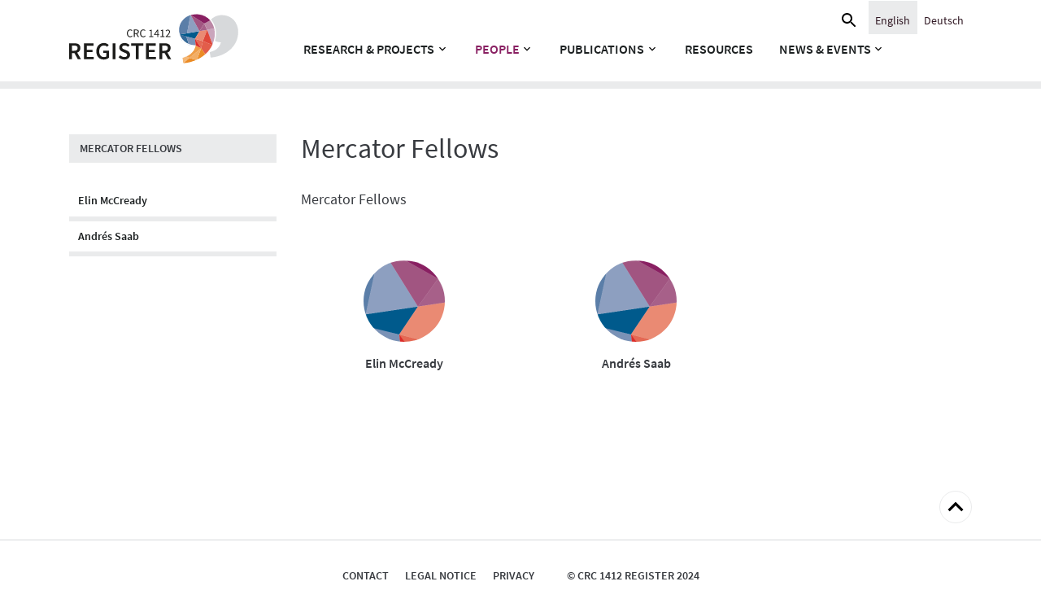

--- FILE ---
content_type: text/html; charset=UTF-8
request_url: https://sfb1412.hu-berlin.de/people/category/mercator-fellows/
body_size: 7855
content:
<!doctype html>
<html lang="en-US">

<head>
	<meta charset="UTF-8">
	<meta name="viewport" content="width=device-width, initial-scale=1">
	<link rel="profile" href="https://gmpg.org/xfn/11">
	<link rel="apple-touch-icon" sizes="57x57" href="https://sfb1412.hu-berlin.de/wp-content/themes/sfb1412/assets/favicon/apple-icon-57x57.png">
	<link rel="apple-touch-icon" sizes="60x60" href="https://sfb1412.hu-berlin.de/wp-content/themes/sfb1412/assets/favicon/apple-icon-60x60.png">
	<link rel="apple-touch-icon" sizes="72x72" href="https://sfb1412.hu-berlin.de/wp-content/themes/sfb1412/assets/favicon/apple-icon-72x72.png">
	<link rel="apple-touch-icon" sizes="76x76" href="https://sfb1412.hu-berlin.de/wp-content/themes/sfb1412/assets/favicon/apple-icon-76x76.png">
	<link rel="apple-touch-icon" sizes="114x114" href="https://sfb1412.hu-berlin.de/wp-content/themes/sfb1412/assets/favicon/apple-icon-114x114.png">
	<link rel="apple-touch-icon" sizes="120x120" href="https://sfb1412.hu-berlin.de/wp-content/themes/sfb1412/assets/favicon/apple-icon-120x120.png">
	<link rel="apple-touch-icon" sizes="144x144" href="https://sfb1412.hu-berlin.de/wp-content/themes/sfb1412/assets/favicon/apple-icon-144x144.png">
	<link rel="apple-touch-icon" sizes="152x152" href="https://sfb1412.hu-berlin.de/wp-content/themes/sfb1412/assets/favicon/apple-icon-152x152.png">
	<link rel="apple-touch-icon" sizes="180x180" href="https://sfb1412.hu-berlin.de/wp-content/themes/sfb1412/assets/favicon/apple-icon-180x180.png">
	<link rel="icon" type="image/png" sizes="192x192" href="https://sfb1412.hu-berlin.de/wp-content/themes/sfb1412/assets/favicon/android-icon-192x192.png">
	<link rel="icon" type="image/png" sizes="32x32" href="https://sfb1412.hu-berlin.de/wp-content/themes/sfb1412/assets/favicon/favicon-32x32.png">
	<link rel="icon" type="image/png" sizes="96x96" href="https://sfb1412.hu-berlin.de/wp-content/themes/sfb1412/assets/favicon/favicon-96x96.png">
	<link rel="icon" type="image/png" sizes="16x16" href="https://sfb1412.hu-berlin.de/wp-content/themes/sfb1412/assets/favicon/favicon-16x16.png">
	<link rel="manifest" href="https://sfb1412.hu-berlin.de/wp-content/themes/sfb1412/assets/favicon/manifest.json">
	<meta name="msapplication-TileColor" content="#ffffff">
	<meta name="msapplication-TileImage" content="https://sfb1412.hu-berlin.de/wp-content/themes/sfb1412/assets/favicon/ms-icon-144x144.png">
	<meta name="theme-color" content="#ffffff">
	<meta name='robots' content='index, follow, max-image-preview:large, max-snippet:-1, max-video-preview:-1' />

	<!-- This site is optimized with the Yoast SEO plugin v26.6 - https://yoast.com/wordpress/plugins/seo/ -->
	<title>Mercator Fellows - CRC 1412</title>
	<meta name="description" content="Mercator Fellows" />
	<link rel="canonical" href="https://sfb1412.hu-berlin.de/people/category/mercator-fellows/" />
	<meta property="og:locale" content="en_US" />
	<meta property="og:type" content="article" />
	<meta property="og:title" content="Mercator Fellows - CRC 1412" />
	<meta property="og:description" content="Mercator Fellows" />
	<meta property="og:url" content="https://sfb1412.hu-berlin.de/people/category/mercator-fellows/" />
	<meta property="og:site_name" content="CRC 1412" />
	<meta name="twitter:card" content="summary_large_image" />
	<meta name="twitter:site" content="@sfb1412" />
	<script type="application/ld+json" class="yoast-schema-graph">{"@context":"https://schema.org","@graph":[{"@type":"CollectionPage","@id":"https://sfb1412.hu-berlin.de/people/category/mercator-fellows/","url":"https://sfb1412.hu-berlin.de/people/category/mercator-fellows/","name":"Mercator Fellows - CRC 1412","isPartOf":{"@id":"https://sfb1412.hu-berlin.de/#website"},"description":"Mercator Fellows","breadcrumb":{"@id":"https://sfb1412.hu-berlin.de/people/category/mercator-fellows/#breadcrumb"},"inLanguage":"en-US"},{"@type":"BreadcrumbList","@id":"https://sfb1412.hu-berlin.de/people/category/mercator-fellows/#breadcrumb","itemListElement":[{"@type":"ListItem","position":1,"name":"Home","item":"https://sfb1412.hu-berlin.de/"},{"@type":"ListItem","position":2,"name":"All People","item":"https://sfb1412.hu-berlin.de/people/"},{"@type":"ListItem","position":3,"name":"Mercator Fellows"}]},{"@type":"WebSite","@id":"https://sfb1412.hu-berlin.de/#website","url":"https://sfb1412.hu-berlin.de/","name":"CRC 1412","description":"Collaborative Research Centre 1412 &quot;Register&quot;","publisher":{"@id":"https://sfb1412.hu-berlin.de/#organization"},"potentialAction":[{"@type":"SearchAction","target":{"@type":"EntryPoint","urlTemplate":"https://sfb1412.hu-berlin.de/?s={search_term_string}"},"query-input":{"@type":"PropertyValueSpecification","valueRequired":true,"valueName":"search_term_string"}}],"inLanguage":"en-US"},{"@type":"Organization","@id":"https://sfb1412.hu-berlin.de/#organization","name":"Collaborative Research Centre 1412","url":"https://sfb1412.hu-berlin.de/","logo":{"@type":"ImageObject","inLanguage":"en-US","@id":"https://sfb1412.hu-berlin.de/#/schema/logo/image/","url":"https://sfb1412.hu-berlin.de/wp-content/uploads/2021/03/crc1412-logo.png","contentUrl":"https://sfb1412.hu-berlin.de/wp-content/uploads/2021/03/crc1412-logo.png","width":416,"height":128,"caption":"Collaborative Research Centre 1412"},"image":{"@id":"https://sfb1412.hu-berlin.de/#/schema/logo/image/"},"sameAs":["https://x.com/sfb1412"]}]}</script>
	<!-- / Yoast SEO plugin. -->


<link rel="alternate" type="application/rss+xml" title="CRC 1412 &raquo; Feed" href="https://sfb1412.hu-berlin.de/feed/" />
<link rel="alternate" type="application/rss+xml" title="CRC 1412 &raquo; Comments Feed" href="https://sfb1412.hu-berlin.de/comments/feed/" />
<link rel="alternate" type="application/rss+xml" title="CRC 1412 &raquo; Mercator Fellows People Category Feed" href="https://sfb1412.hu-berlin.de/people/category/mercator-fellows/feed/" />
<style id='wp-img-auto-sizes-contain-inline-css' type='text/css'>
img:is([sizes=auto i],[sizes^="auto," i]){contain-intrinsic-size:3000px 1500px}
/*# sourceURL=wp-img-auto-sizes-contain-inline-css */
</style>
<style id='wp-emoji-styles-inline-css' type='text/css'>

	img.wp-smiley, img.emoji {
		display: inline !important;
		border: none !important;
		box-shadow: none !important;
		height: 1em !important;
		width: 1em !important;
		margin: 0 0.07em !important;
		vertical-align: -0.1em !important;
		background: none !important;
		padding: 0 !important;
	}
/*# sourceURL=wp-emoji-styles-inline-css */
</style>
<link rel='stylesheet' id='wp-block-library-css' href='https://sfb1412.hu-berlin.de/wp-includes/css/dist/block-library/style.min.css?ver=6.9' type='text/css' media='all' />
<style id='global-styles-inline-css' type='text/css'>
:root{--wp--preset--aspect-ratio--square: 1;--wp--preset--aspect-ratio--4-3: 4/3;--wp--preset--aspect-ratio--3-4: 3/4;--wp--preset--aspect-ratio--3-2: 3/2;--wp--preset--aspect-ratio--2-3: 2/3;--wp--preset--aspect-ratio--16-9: 16/9;--wp--preset--aspect-ratio--9-16: 9/16;--wp--preset--color--black: #000000;--wp--preset--color--cyan-bluish-gray: #abb8c3;--wp--preset--color--white: #ffffff;--wp--preset--color--pale-pink: #f78da7;--wp--preset--color--vivid-red: #cf2e2e;--wp--preset--color--luminous-vivid-orange: #ff6900;--wp--preset--color--luminous-vivid-amber: #fcb900;--wp--preset--color--light-green-cyan: #7bdcb5;--wp--preset--color--vivid-green-cyan: #00d084;--wp--preset--color--pale-cyan-blue: #8ed1fc;--wp--preset--color--vivid-cyan-blue: #0693e3;--wp--preset--color--vivid-purple: #9b51e0;--wp--preset--gradient--vivid-cyan-blue-to-vivid-purple: linear-gradient(135deg,rgb(6,147,227) 0%,rgb(155,81,224) 100%);--wp--preset--gradient--light-green-cyan-to-vivid-green-cyan: linear-gradient(135deg,rgb(122,220,180) 0%,rgb(0,208,130) 100%);--wp--preset--gradient--luminous-vivid-amber-to-luminous-vivid-orange: linear-gradient(135deg,rgb(252,185,0) 0%,rgb(255,105,0) 100%);--wp--preset--gradient--luminous-vivid-orange-to-vivid-red: linear-gradient(135deg,rgb(255,105,0) 0%,rgb(207,46,46) 100%);--wp--preset--gradient--very-light-gray-to-cyan-bluish-gray: linear-gradient(135deg,rgb(238,238,238) 0%,rgb(169,184,195) 100%);--wp--preset--gradient--cool-to-warm-spectrum: linear-gradient(135deg,rgb(74,234,220) 0%,rgb(151,120,209) 20%,rgb(207,42,186) 40%,rgb(238,44,130) 60%,rgb(251,105,98) 80%,rgb(254,248,76) 100%);--wp--preset--gradient--blush-light-purple: linear-gradient(135deg,rgb(255,206,236) 0%,rgb(152,150,240) 100%);--wp--preset--gradient--blush-bordeaux: linear-gradient(135deg,rgb(254,205,165) 0%,rgb(254,45,45) 50%,rgb(107,0,62) 100%);--wp--preset--gradient--luminous-dusk: linear-gradient(135deg,rgb(255,203,112) 0%,rgb(199,81,192) 50%,rgb(65,88,208) 100%);--wp--preset--gradient--pale-ocean: linear-gradient(135deg,rgb(255,245,203) 0%,rgb(182,227,212) 50%,rgb(51,167,181) 100%);--wp--preset--gradient--electric-grass: linear-gradient(135deg,rgb(202,248,128) 0%,rgb(113,206,126) 100%);--wp--preset--gradient--midnight: linear-gradient(135deg,rgb(2,3,129) 0%,rgb(40,116,252) 100%);--wp--preset--font-size--small: 13px;--wp--preset--font-size--medium: 20px;--wp--preset--font-size--large: 36px;--wp--preset--font-size--x-large: 42px;--wp--preset--spacing--20: 0.44rem;--wp--preset--spacing--30: 0.67rem;--wp--preset--spacing--40: 1rem;--wp--preset--spacing--50: 1.5rem;--wp--preset--spacing--60: 2.25rem;--wp--preset--spacing--70: 3.38rem;--wp--preset--spacing--80: 5.06rem;--wp--preset--shadow--natural: 6px 6px 9px rgba(0, 0, 0, 0.2);--wp--preset--shadow--deep: 12px 12px 50px rgba(0, 0, 0, 0.4);--wp--preset--shadow--sharp: 6px 6px 0px rgba(0, 0, 0, 0.2);--wp--preset--shadow--outlined: 6px 6px 0px -3px rgb(255, 255, 255), 6px 6px rgb(0, 0, 0);--wp--preset--shadow--crisp: 6px 6px 0px rgb(0, 0, 0);}:where(.is-layout-flex){gap: 0.5em;}:where(.is-layout-grid){gap: 0.5em;}body .is-layout-flex{display: flex;}.is-layout-flex{flex-wrap: wrap;align-items: center;}.is-layout-flex > :is(*, div){margin: 0;}body .is-layout-grid{display: grid;}.is-layout-grid > :is(*, div){margin: 0;}:where(.wp-block-columns.is-layout-flex){gap: 2em;}:where(.wp-block-columns.is-layout-grid){gap: 2em;}:where(.wp-block-post-template.is-layout-flex){gap: 1.25em;}:where(.wp-block-post-template.is-layout-grid){gap: 1.25em;}.has-black-color{color: var(--wp--preset--color--black) !important;}.has-cyan-bluish-gray-color{color: var(--wp--preset--color--cyan-bluish-gray) !important;}.has-white-color{color: var(--wp--preset--color--white) !important;}.has-pale-pink-color{color: var(--wp--preset--color--pale-pink) !important;}.has-vivid-red-color{color: var(--wp--preset--color--vivid-red) !important;}.has-luminous-vivid-orange-color{color: var(--wp--preset--color--luminous-vivid-orange) !important;}.has-luminous-vivid-amber-color{color: var(--wp--preset--color--luminous-vivid-amber) !important;}.has-light-green-cyan-color{color: var(--wp--preset--color--light-green-cyan) !important;}.has-vivid-green-cyan-color{color: var(--wp--preset--color--vivid-green-cyan) !important;}.has-pale-cyan-blue-color{color: var(--wp--preset--color--pale-cyan-blue) !important;}.has-vivid-cyan-blue-color{color: var(--wp--preset--color--vivid-cyan-blue) !important;}.has-vivid-purple-color{color: var(--wp--preset--color--vivid-purple) !important;}.has-black-background-color{background-color: var(--wp--preset--color--black) !important;}.has-cyan-bluish-gray-background-color{background-color: var(--wp--preset--color--cyan-bluish-gray) !important;}.has-white-background-color{background-color: var(--wp--preset--color--white) !important;}.has-pale-pink-background-color{background-color: var(--wp--preset--color--pale-pink) !important;}.has-vivid-red-background-color{background-color: var(--wp--preset--color--vivid-red) !important;}.has-luminous-vivid-orange-background-color{background-color: var(--wp--preset--color--luminous-vivid-orange) !important;}.has-luminous-vivid-amber-background-color{background-color: var(--wp--preset--color--luminous-vivid-amber) !important;}.has-light-green-cyan-background-color{background-color: var(--wp--preset--color--light-green-cyan) !important;}.has-vivid-green-cyan-background-color{background-color: var(--wp--preset--color--vivid-green-cyan) !important;}.has-pale-cyan-blue-background-color{background-color: var(--wp--preset--color--pale-cyan-blue) !important;}.has-vivid-cyan-blue-background-color{background-color: var(--wp--preset--color--vivid-cyan-blue) !important;}.has-vivid-purple-background-color{background-color: var(--wp--preset--color--vivid-purple) !important;}.has-black-border-color{border-color: var(--wp--preset--color--black) !important;}.has-cyan-bluish-gray-border-color{border-color: var(--wp--preset--color--cyan-bluish-gray) !important;}.has-white-border-color{border-color: var(--wp--preset--color--white) !important;}.has-pale-pink-border-color{border-color: var(--wp--preset--color--pale-pink) !important;}.has-vivid-red-border-color{border-color: var(--wp--preset--color--vivid-red) !important;}.has-luminous-vivid-orange-border-color{border-color: var(--wp--preset--color--luminous-vivid-orange) !important;}.has-luminous-vivid-amber-border-color{border-color: var(--wp--preset--color--luminous-vivid-amber) !important;}.has-light-green-cyan-border-color{border-color: var(--wp--preset--color--light-green-cyan) !important;}.has-vivid-green-cyan-border-color{border-color: var(--wp--preset--color--vivid-green-cyan) !important;}.has-pale-cyan-blue-border-color{border-color: var(--wp--preset--color--pale-cyan-blue) !important;}.has-vivid-cyan-blue-border-color{border-color: var(--wp--preset--color--vivid-cyan-blue) !important;}.has-vivid-purple-border-color{border-color: var(--wp--preset--color--vivid-purple) !important;}.has-vivid-cyan-blue-to-vivid-purple-gradient-background{background: var(--wp--preset--gradient--vivid-cyan-blue-to-vivid-purple) !important;}.has-light-green-cyan-to-vivid-green-cyan-gradient-background{background: var(--wp--preset--gradient--light-green-cyan-to-vivid-green-cyan) !important;}.has-luminous-vivid-amber-to-luminous-vivid-orange-gradient-background{background: var(--wp--preset--gradient--luminous-vivid-amber-to-luminous-vivid-orange) !important;}.has-luminous-vivid-orange-to-vivid-red-gradient-background{background: var(--wp--preset--gradient--luminous-vivid-orange-to-vivid-red) !important;}.has-very-light-gray-to-cyan-bluish-gray-gradient-background{background: var(--wp--preset--gradient--very-light-gray-to-cyan-bluish-gray) !important;}.has-cool-to-warm-spectrum-gradient-background{background: var(--wp--preset--gradient--cool-to-warm-spectrum) !important;}.has-blush-light-purple-gradient-background{background: var(--wp--preset--gradient--blush-light-purple) !important;}.has-blush-bordeaux-gradient-background{background: var(--wp--preset--gradient--blush-bordeaux) !important;}.has-luminous-dusk-gradient-background{background: var(--wp--preset--gradient--luminous-dusk) !important;}.has-pale-ocean-gradient-background{background: var(--wp--preset--gradient--pale-ocean) !important;}.has-electric-grass-gradient-background{background: var(--wp--preset--gradient--electric-grass) !important;}.has-midnight-gradient-background{background: var(--wp--preset--gradient--midnight) !important;}.has-small-font-size{font-size: var(--wp--preset--font-size--small) !important;}.has-medium-font-size{font-size: var(--wp--preset--font-size--medium) !important;}.has-large-font-size{font-size: var(--wp--preset--font-size--large) !important;}.has-x-large-font-size{font-size: var(--wp--preset--font-size--x-large) !important;}
/*# sourceURL=global-styles-inline-css */
</style>

<style id='classic-theme-styles-inline-css' type='text/css'>
/*! This file is auto-generated */
.wp-block-button__link{color:#fff;background-color:#32373c;border-radius:9999px;box-shadow:none;text-decoration:none;padding:calc(.667em + 2px) calc(1.333em + 2px);font-size:1.125em}.wp-block-file__button{background:#32373c;color:#fff;text-decoration:none}
/*# sourceURL=/wp-includes/css/classic-themes.min.css */
</style>
<link rel='stylesheet' id='sfb1412-style-css' href='https://sfb1412.hu-berlin.de/wp-content/themes/sfb1412/style.css?ver=6.9' type='text/css' media='all' />
<link rel="https://api.w.org/" href="https://sfb1412.hu-berlin.de/wp-json/" /><link rel="alternate" title="JSON" type="application/json" href="https://sfb1412.hu-berlin.de/wp-json/wp/v2/people_cat/9" /><link rel="EditURI" type="application/rsd+xml" title="RSD" href="https://sfb1412.hu-berlin.de/xmlrpc.php?rsd" />
<meta name="generator" content="WordPress 6.9" />
<meta name="generator" content="WPML ver:4.8.6 stt:1,3;" />
<style type="text/css">.recentcomments a{display:inline !important;padding:0 !important;margin:0 !important;}</style><link rel='stylesheet' id='wpml-legacy-horizontal-list-0-css' href='https://sfb1412.hu-berlin.de/wp-content/plugins/sitepress-multilingual-cms/templates/language-switchers/legacy-list-horizontal/style.min.css?ver=1' type='text/css' media='all' />
</head>

<body class="archive tax-people_cat term-mercator-fellows term-9 wp-theme-sfb1412 hfeed">
	<div id="page" class="site">
		<a class="skip-link screen-reader-text" href="#content">Skip to content</a>
		<header id="masthead" class="site-header">
			<nav id="site-navigation" class="navbar navbar-expand-lg ">
				<div class="container pt-3 position-relative justify-content-start">
					<button class="hamburger hamburger--3dy menu-toggle" type="button" aria-label="Menu" aria-controls="primary-menu" aria-expanded="false">
						<span class="hamburger-box">
							<span class="hamburger-inner"></span>
						</span>
					</button>
					<a class="navbar-brand" href="https://sfb1412.hu-berlin.de" rel="home">
												<img src="https://sfb1412.hu-berlin.de/wp-content/themes/sfb1412/assets/images/logo.svg" alt="Register CRC1412">
											</a>

					<div class="navbar__main">
						<div class="menu-main_navigation-container"><ul id="primary-menu" class="navbar-nav"><li id="menu-item-74" class="menu-item menu-item-type-custom menu-item-object-custom menu-item-has-children menu-item-74"><a href="/projects/">Research &#038; Projects</a>
<ul class="sub-menu">
	<li id="menu-item-405" class="menu-item menu-item-type-post_type_archive menu-item-object-projects menu-item-405"><a href="https://sfb1412.hu-berlin.de/projects/">Projects</a></li>
	<li id="menu-item-65" class="menu-item menu-item-type-post_type menu-item-object-page menu-item-65"><a href="https://sfb1412.hu-berlin.de/research-projects/objectives/">Objectives</a></li>
</ul>
</li>
<li id="menu-item-66" class="menu-item menu-item-type-custom menu-item-object-custom current-menu-ancestor current-menu-parent menu-item-has-children menu-item-66"><a href="/people/">People</a>
<ul class="sub-menu">
	<li id="menu-item-761" class="menu-item menu-item-type-post_type_archive menu-item-object-people menu-item-761"><a href="https://sfb1412.hu-berlin.de/people/">All People</a></li>
	<li id="menu-item-208" class="menu-item menu-item-type-taxonomy menu-item-object-people_cat menu-item-208"><a href="https://sfb1412.hu-berlin.de/people/category/members-and-fellows/">Members and Fellows</a></li>
	<li id="menu-item-210" class="menu-item menu-item-type-taxonomy menu-item-object-people_cat current-menu-item menu-item-210"><a href="https://sfb1412.hu-berlin.de/people/category/mercator-fellows/" aria-current="page">Mercator Fellows</a></li>
	<li id="menu-item-3638" class="menu-item menu-item-type-taxonomy menu-item-object-people_cat menu-item-3638"><a href="https://sfb1412.hu-berlin.de/people/category/cooperation-partner/">Cooperation Partners</a></li>
	<li id="menu-item-4737" class="menu-item menu-item-type-taxonomy menu-item-object-people_cat menu-item-4737"><a href="https://sfb1412.hu-berlin.de/people/category/alumni/">Alumni</a></li>
</ul>
</li>
<li id="menu-item-763" class="menu-item menu-item-type-post_type menu-item-object-page menu-item-has-children menu-item-763"><a href="https://sfb1412.hu-berlin.de/publications/">Publications</a>
<ul class="sub-menu">
	<li id="menu-item-4265" class="menu-item menu-item-type-post_type menu-item-object-page menu-item-4265"><a href="https://sfb1412.hu-berlin.de/publications/">All Publications</a></li>
	<li id="menu-item-4264" class="menu-item menu-item-type-post_type menu-item-object-page menu-item-4264"><a href="https://sfb1412.hu-berlin.de/publications/journal-register-aspects-of-language-in-situation-realis/">REALIS Journal</a></li>
	<li id="menu-item-11546" class="menu-item menu-item-type-post_type menu-item-object-page menu-item-11546"><a href="https://sfb1412.hu-berlin.de/registergeknister/">Podcast</a></li>
</ul>
</li>
<li id="menu-item-500" class="menu-item menu-item-type-post_type menu-item-object-page menu-item-500"><a href="https://sfb1412.hu-berlin.de/resources/">Resources</a></li>
<li id="menu-item-69" class="menu-item menu-item-type-custom menu-item-object-custom menu-item-has-children menu-item-69"><a href="/events/all-events/">News &#038; Events</a>
<ul class="sub-menu">
	<li id="menu-item-758" class="menu-item menu-item-type-post_type_archive menu-item-object-news menu-item-758"><a href="https://sfb1412.hu-berlin.de/news/">News</a></li>
	<li id="menu-item-133" class="menu-item menu-item-type-taxonomy menu-item-object-event_cat menu-item-133"><a href="https://sfb1412.hu-berlin.de/events/call-for-papers/">Call for Papers</a></li>
	<li id="menu-item-380" class="menu-item menu-item-type-taxonomy menu-item-object-event_cat menu-item-380"><a href="https://sfb1412.hu-berlin.de/events/colloquium/">Colloquium</a></li>
	<li id="menu-item-692" class="menu-item menu-item-type-taxonomy menu-item-object-event_cat menu-item-692"><a href="https://sfb1412.hu-berlin.de/events/circles/">Circles and Groups</a></li>
	<li id="menu-item-2734" class="menu-item menu-item-type-taxonomy menu-item-object-event_cat menu-item-2734"><a href="https://sfb1412.hu-berlin.de/events/workshops/">Workshops</a></li>
	<li id="menu-item-897" class="menu-item menu-item-type-taxonomy menu-item-object-event_cat menu-item-897"><a href="https://sfb1412.hu-berlin.de/events/social/">Social</a></li>
	<li id="menu-item-4529" class="menu-item menu-item-type-taxonomy menu-item-object-event_cat menu-item-4529"><a href="https://sfb1412.hu-berlin.de/events/all-events/">All events</a></li>
</ul>
</li>
</ul></div>					</div>
					<div class="nav_meta d-flex">
						<div class="me-3">
							<div class="col align-self-center">
								<form role="search" method="get" class="nav_meta__search search-form" action="https://sfb1412.hu-berlin.de/">
	<label for="search" class="screen-reader-text">
		<span class="screen-reader-text">Search for:</span>
	</label>
	<input id="search" type="search" class="search-field" placeholder="Search …" value="" name="s" title="Search for:" />
	<span class="screen-reader-text"><input value="Submit" type="submit"></span>
	<i class="search-icon" aria-hidden="true">
		<svg xmlns="http://www.w3.org/2000/svg" viewBox="0 0 24 24" fill="black" width="24px" height="24px">
			<path d="M15.5 14h-.79l-.28-.27C15.41 12.59 16 11.11 16 9.5 16 5.91 13.09 3 9.5 3S3 5.91 3 9.5 5.91 16 9.5 16c1.61 0 3.09-.59 4.23-1.57l.27.28v.79l5 4.99L20.49 19l-4.99-5zm-6 0C7.01 14 5 11.99 5 9.5S7.01 5 9.5 5 14 7.01 14 9.5 11.99 14 9.5 14z" />
		</svg>
	</i>
</form>							</div>
						</div>
						<div class="row" style="display:none;">
							
<div class="wpml-ls-statics-shortcode_actions wpml-ls wpml-ls-legacy-list-horizontal">
	<ul role="menu"><li class="wpml-ls-slot-shortcode_actions wpml-ls-item wpml-ls-item-en wpml-ls-current-language wpml-ls-first-item wpml-ls-item-legacy-list-horizontal" role="none">
				<a href="https://sfb1412.hu-berlin.de/people/category/mercator-fellows/" class="wpml-ls-link" role="menuitem" >
                    <span class="wpml-ls-native" role="menuitem">English</span></a>
			</li><li class="wpml-ls-slot-shortcode_actions wpml-ls-item wpml-ls-item-de wpml-ls-last-item wpml-ls-item-legacy-list-horizontal" role="none">
				<a href="https://sfb1412.hu-berlin.de/de/personen/kategorie/mercator-fellows/" class="wpml-ls-link" role="menuitem"  aria-label="Switch to Deutsch" title="Switch to Deutsch" >
                    <span class="wpml-ls-native" lang="de">Deutsch</span></a>
			</li></ul>
</div>
						</div>
						<div class="row">
							
<div class="wpml-ls-statics-shortcode_actions wpml-ls wpml-ls-legacy-list-horizontal">
	<ul role="menu"><li class="wpml-ls-slot-shortcode_actions wpml-ls-item wpml-ls-item-en wpml-ls-current-language wpml-ls-first-item wpml-ls-item-legacy-list-horizontal" role="none">
				<a href="https://sfb1412.hu-berlin.de/people/category/mercator-fellows/" class="wpml-ls-link" role="menuitem" >
                    <span class="wpml-ls-native" role="menuitem">English</span></a>
			</li><li class="wpml-ls-slot-shortcode_actions wpml-ls-item wpml-ls-item-de wpml-ls-last-item wpml-ls-item-legacy-list-horizontal" role="none">
				<a href="https://sfb1412.hu-berlin.de/de/personen/kategorie/mercator-fellows/" class="wpml-ls-link" role="menuitem"  aria-label="Switch to Deutsch" title="Switch to Deutsch" >
                    <span class="wpml-ls-native" lang="de">Deutsch</span></a>
			</li></ul>
</div>
						</div>
					</div>
				</div>

			</nav><!-- #site-navigation -->
		</header><!-- #masthead -->

		<div id="content" class="site-content">
<div id="primary" class="content-area container people">
	<div class="row">
		<!-- sidebar left -->

		<aside class="col-md-3 people__sidebar">
			<div class="people__category mb-4" id="mobileCollapseTitle">
				<h3>Mercator Fellows</h3>
			</div>
			<div class="people__list-names mobileCollapseContent">

				<ul>
					
															
					<li>

						<a href="https://sfb1412.hu-berlin.de/people/elin-mccready/">
							Elin McCready						</a>

					</li>

					
					<li>

						<a href="https://sfb1412.hu-berlin.de/people/andres-saab/">
							Andrés Saab						</a>

					</li>

														</ul>

			</div>
		</aside>
		<main id="main" class="site-main col-md-9">
			<section>
				<header class="people__header mb-6">
					<h1>
						Mercator Fellows					</h1>
					<p><p>Mercator Fellows</p></p>
				</header><!-- .people__header -->
			</section>
			<section class="people__cat-row">
				<ul class="row people__list align-items-end">

					


					
					<li class="col-sm-4 col-6 text-center mb-3">

												<a href="https://sfb1412.hu-berlin.de/people/elin-mccready/">
							<figure class="people__list__image"><img width="200" height="200" src="https://sfb1412.hu-berlin.de/wp-content/uploads/2022/08/Platzhalter_Portrait_01.png" class="attachment-medium size-medium" alt="" decoding="async" srcset="https://sfb1412.hu-berlin.de/wp-content/uploads/2022/08/Platzhalter_Portrait_01.png 200w, https://sfb1412.hu-berlin.de/wp-content/uploads/2022/08/Platzhalter_Portrait_01-150x150.png 150w" sizes="(max-width: 200px) 100vw, 200px" /></figure>
							<h3 class="people__list__name">Elin McCready</h3>
						</a>

					</li>

					
					<li class="col-sm-4 col-6 text-center mb-3">

												<a href="https://sfb1412.hu-berlin.de/people/andres-saab/">
							<figure class="people__list__image"><img width="200" height="200" src="https://sfb1412.hu-berlin.de/wp-content/uploads/2022/08/Platzhalter_Portrait_01.png" class="attachment-medium size-medium" alt="" decoding="async" srcset="https://sfb1412.hu-berlin.de/wp-content/uploads/2022/08/Platzhalter_Portrait_01.png 200w, https://sfb1412.hu-berlin.de/wp-content/uploads/2022/08/Platzhalter_Portrait_01-150x150.png 150w" sizes="(max-width: 200px) 100vw, 200px" /></figure>
							<h3 class="people__list__name">Andrés Saab</h3>
						</a>

					</li>

					

										

				</ul>
			</section>
		</main><!-- #main -->
	</div>
</div><!-- #primary -->


</div><!-- #content -->

<footer id="colophon" class="site-footer mt-7">
	<div class="container">
		<a href="#masthead" class="site-footer__toplink" style="">
			<div class="screen-reader-text">Back to top</div>
		</a>
	</div>
	<div class="site-footer__nav">
		<div class="menu-footer_navigation-container"><ul id="menu-footer" class="site-footer__nav__navbar"><li id="menu-item-425" class="menu-item menu-item-type-post_type menu-item-object-page menu-item-425"><a href="https://sfb1412.hu-berlin.de/contact/">Contact</a></li>
<li id="menu-item-97" class="menu-item menu-item-type-custom menu-item-object-custom menu-item-97"><a href="/legal-notice">Legal notice</a></li>
<li id="menu-item-98" class="menu-item menu-item-type-custom menu-item-object-custom menu-item-98"><a href="/privacy">Privacy</a></li>
</ul></div>		<p class="copy">&copy; CRC 1412 REGISTER 2024</p>
	</div>
	<div class="site-footer__logos container">
		<div class="row mt-4 mb-4 justify-content-center">
															<figure class="col-md-4 col-lg-4 mb-3 mb-md-0">
                <a href="https://www.dfg.de/en/index.jsp" target="_blank" rel="noopener">
                    <img width="672" height="218" src="https://sfb1412.hu-berlin.de/wp-content/uploads/2021/01/dfg-logo-schriftzug-black-foerderung-en@2x.png" class="attachment-full size-full" alt="Logo der Deutsche Forschungsgemeinschaft" decoding="async" loading="lazy" srcset="https://sfb1412.hu-berlin.de/wp-content/uploads/2021/01/dfg-logo-schriftzug-black-foerderung-en@2x.png 672w, https://sfb1412.hu-berlin.de/wp-content/uploads/2021/01/dfg-logo-schriftzug-black-foerderung-en@2x-300x97.png 300w" sizes="auto, (max-width: 672px) 100vw, 672px" />                </a>
            </figure>
									<figure class="col-md-4 col-lg-4 mb-3 mb-md-0">
                <a href="https://www.leibniz-zas.de/en/" target="_blank" rel="noopener">
                    <img width="572" height="120" src="https://sfb1412.hu-berlin.de/wp-content/uploads/2021/01/zas-lang-black@2x.png" class="attachment-full size-full" alt="Logo - Leibniz-Zentrum Allgemeine Sprachwissenschaft (ZAS)" decoding="async" loading="lazy" srcset="https://sfb1412.hu-berlin.de/wp-content/uploads/2021/01/zas-lang-black@2x.png 572w, https://sfb1412.hu-berlin.de/wp-content/uploads/2021/01/zas-lang-black@2x-300x63.png 300w" sizes="auto, (max-width: 572px) 100vw, 572px" />                </a>
            </figure>
									<figure class="col-md-4 col-lg-4 mb-3 mb-md-0">
                <a href="https://www.hu-berlin.de/en?set_language=en" target="_blank" rel="noopener">
                                    </a>
            </figure>
								</div>
	</div>

</footer><!-- #colophon -->
</div><!-- #page -->

<script type="speculationrules">
{"prefetch":[{"source":"document","where":{"and":[{"href_matches":"/*"},{"not":{"href_matches":["/wp-*.php","/wp-admin/*","/wp-content/uploads/*","/wp-content/*","/wp-content/plugins/*","/wp-content/themes/sfb1412/*","/*\\?(.+)"]}},{"not":{"selector_matches":"a[rel~=\"nofollow\"]"}},{"not":{"selector_matches":".no-prefetch, .no-prefetch a"}}]},"eagerness":"conservative"}]}
</script>
<script type="text/javascript" src="https://sfb1412.hu-berlin.de/wp-content/themes/sfb1412/assets/js/frontend-bundle.js?ver=20151215" id="sfb1412-navigation-js"></script>
<script id="wp-emoji-settings" type="application/json">
{"baseUrl":"https://s.w.org/images/core/emoji/17.0.2/72x72/","ext":".png","svgUrl":"https://s.w.org/images/core/emoji/17.0.2/svg/","svgExt":".svg","source":{"concatemoji":"https://sfb1412.hu-berlin.de/wp-includes/js/wp-emoji-release.min.js?ver=6.9"}}
</script>
<script type="module">
/* <![CDATA[ */
/*! This file is auto-generated */
const a=JSON.parse(document.getElementById("wp-emoji-settings").textContent),o=(window._wpemojiSettings=a,"wpEmojiSettingsSupports"),s=["flag","emoji"];function i(e){try{var t={supportTests:e,timestamp:(new Date).valueOf()};sessionStorage.setItem(o,JSON.stringify(t))}catch(e){}}function c(e,t,n){e.clearRect(0,0,e.canvas.width,e.canvas.height),e.fillText(t,0,0);t=new Uint32Array(e.getImageData(0,0,e.canvas.width,e.canvas.height).data);e.clearRect(0,0,e.canvas.width,e.canvas.height),e.fillText(n,0,0);const a=new Uint32Array(e.getImageData(0,0,e.canvas.width,e.canvas.height).data);return t.every((e,t)=>e===a[t])}function p(e,t){e.clearRect(0,0,e.canvas.width,e.canvas.height),e.fillText(t,0,0);var n=e.getImageData(16,16,1,1);for(let e=0;e<n.data.length;e++)if(0!==n.data[e])return!1;return!0}function u(e,t,n,a){switch(t){case"flag":return n(e,"\ud83c\udff3\ufe0f\u200d\u26a7\ufe0f","\ud83c\udff3\ufe0f\u200b\u26a7\ufe0f")?!1:!n(e,"\ud83c\udde8\ud83c\uddf6","\ud83c\udde8\u200b\ud83c\uddf6")&&!n(e,"\ud83c\udff4\udb40\udc67\udb40\udc62\udb40\udc65\udb40\udc6e\udb40\udc67\udb40\udc7f","\ud83c\udff4\u200b\udb40\udc67\u200b\udb40\udc62\u200b\udb40\udc65\u200b\udb40\udc6e\u200b\udb40\udc67\u200b\udb40\udc7f");case"emoji":return!a(e,"\ud83e\u1fac8")}return!1}function f(e,t,n,a){let r;const o=(r="undefined"!=typeof WorkerGlobalScope&&self instanceof WorkerGlobalScope?new OffscreenCanvas(300,150):document.createElement("canvas")).getContext("2d",{willReadFrequently:!0}),s=(o.textBaseline="top",o.font="600 32px Arial",{});return e.forEach(e=>{s[e]=t(o,e,n,a)}),s}function r(e){var t=document.createElement("script");t.src=e,t.defer=!0,document.head.appendChild(t)}a.supports={everything:!0,everythingExceptFlag:!0},new Promise(t=>{let n=function(){try{var e=JSON.parse(sessionStorage.getItem(o));if("object"==typeof e&&"number"==typeof e.timestamp&&(new Date).valueOf()<e.timestamp+604800&&"object"==typeof e.supportTests)return e.supportTests}catch(e){}return null}();if(!n){if("undefined"!=typeof Worker&&"undefined"!=typeof OffscreenCanvas&&"undefined"!=typeof URL&&URL.createObjectURL&&"undefined"!=typeof Blob)try{var e="postMessage("+f.toString()+"("+[JSON.stringify(s),u.toString(),c.toString(),p.toString()].join(",")+"));",a=new Blob([e],{type:"text/javascript"});const r=new Worker(URL.createObjectURL(a),{name:"wpTestEmojiSupports"});return void(r.onmessage=e=>{i(n=e.data),r.terminate(),t(n)})}catch(e){}i(n=f(s,u,c,p))}t(n)}).then(e=>{for(const n in e)a.supports[n]=e[n],a.supports.everything=a.supports.everything&&a.supports[n],"flag"!==n&&(a.supports.everythingExceptFlag=a.supports.everythingExceptFlag&&a.supports[n]);var t;a.supports.everythingExceptFlag=a.supports.everythingExceptFlag&&!a.supports.flag,a.supports.everything||((t=a.source||{}).concatemoji?r(t.concatemoji):t.wpemoji&&t.twemoji&&(r(t.twemoji),r(t.wpemoji)))});
//# sourceURL=https://sfb1412.hu-berlin.de/wp-includes/js/wp-emoji-loader.min.js
/* ]]> */
</script>
</body>

</html><!-- WP Fastest Cache file was created in 0.266 seconds, on 2025-12-26 @ 21:04 --><!-- need to refresh to see cached version -->

--- FILE ---
content_type: text/css
request_url: https://sfb1412.hu-berlin.de/wp-content/themes/sfb1412/style.css?ver=6.9
body_size: 24945
content:
@charset "UTF-8";

/*!
Theme Name: sfb1412
Theme URI:
Author: René Otto
Author URI: https://www.reneotto-webdesign.de/
Description: A Theme for sfb1412
Version: 1.0.0
License: GNU General Public License v2 or later
License URI: LICENSE
Text Domain: sfb1412
Tags:

This theme, like WordPress, is licensed under the GPL.
Use it to make something cool, have fun, and share what you've learned with others.

sfb1412 is based on Underscores https://underscores.me/, (C) 2012-2017 Automattic, Inc.
Underscores is distributed under the terms of the GNU GPL v2 or later.
*/
@font-face {
    font-family: "Source Sans Pro";
    font-style: normal;
    font-weight: 300;
    font-display: swap;
    src: url(assets/fonts/sourcesanspro/v14/6xKydSBYKcSV-LCoeQqfX1RYOo3ik4zwmhduz8A.woff2) format("woff2");
    unicode-range: U+0460-052F, U+1C80-1C88, U+20B4, U+2DE0-2DFF, U+A640-A69F, U+FE2E-FE2F
}

@font-face {
    font-family: "Source Sans Pro";
    font-style: normal;
    font-weight: 300;
    font-display: swap;
    src: url(assets/fonts/sourcesanspro/v14/6xKydSBYKcSV-LCoeQqfX1RYOo3ik4zwkxduz8A.woff2) format("woff2");
    unicode-range: U+0400-045F, U+0490-0491, U+04B0-04B1, U+2116
}

@font-face {
    font-family: "Source Sans Pro";
    font-style: normal;
    font-weight: 300;
    font-display: swap;
    src: url(assets/fonts/sourcesanspro/v14/6xKydSBYKcSV-LCoeQqfX1RYOo3ik4zwmxduz8A.woff2) format("woff2");
    unicode-range: U+1F00-1FFF
}

@font-face {
    font-family: "Source Sans Pro";
    font-style: normal;
    font-weight: 300;
    font-display: swap;
    src: url(assets/fonts/sourcesanspro/v14/6xKydSBYKcSV-LCoeQqfX1RYOo3ik4zwlBduz8A.woff2) format("woff2");
    unicode-range: U+0370-03FF
}

@font-face {
    font-family: "Source Sans Pro";
    font-style: normal;
    font-weight: 300;
    font-display: swap;
    src: url(assets/fonts/sourcesanspro/v14/6xKydSBYKcSV-LCoeQqfX1RYOo3ik4zwmBduz8A.woff2) format("woff2");
    unicode-range: U+0102-0103, U+0110-0111, U+0128-0129, U+0168-0169, U+01A0-01A1, U+01AF-01B0, U+1EA0-1EF9, U+20AB
}

@font-face {
    font-family: "Source Sans Pro";
    font-style: normal;
    font-weight: 300;
    font-display: swap;
    src: url(assets/fonts/sourcesanspro/v14/6xKydSBYKcSV-LCoeQqfX1RYOo3ik4zwmRduz8A.woff2) format("woff2");
    unicode-range: U+0100-024F, U+0259, U+1E00-1EFF, U+2020, U+20A0-20AB, U+20AD-20CF, U+2113, U+2C60-2C7F, U+A720-A7FF
}

@font-face {
    font-family: "Source Sans Pro";
    font-style: normal;
    font-weight: 300;
    font-display: swap;
    src: url(assets/fonts/sourcesanspro/v14/6xKydSBYKcSV-LCoeQqfX1RYOo3ik4zwlxdu.woff2) format("woff2");
    unicode-range: U+0000-00FF, U+0131, U+0152-0153, U+02BB-02BC, U+02C6, U+02DA, U+02DC, U+2000-206F, U+2074, U+20AC, U+2122, U+2191, U+2193, U+2212, U+2215, U+FEFF, U+FFFD
}

@font-face {
    font-family: "Source Sans Pro";
    font-style: normal;
    font-weight: 400;
    font-display: swap;
    src: url(assets/fonts/sourcesanspro/v14/6xK3dSBYKcSV-LCoeQqfX1RYOo3qNa7lqDY.woff2) format("woff2");
    unicode-range: U+0460-052F, U+1C80-1C88, U+20B4, U+2DE0-2DFF, U+A640-A69F, U+FE2E-FE2F
}

@font-face {
    font-family: "Source Sans Pro";
    font-style: normal;
    font-weight: 400;
    font-display: swap;
    src: url(assets/fonts/sourcesanspro/v14/6xK3dSBYKcSV-LCoeQqfX1RYOo3qPK7lqDY.woff2) format("woff2");
    unicode-range: U+0400-045F, U+0490-0491, U+04B0-04B1, U+2116
}

@font-face {
    font-family: "Source Sans Pro";
    font-style: normal;
    font-weight: 400;
    font-display: swap;
    src: url(assets/fonts/sourcesanspro/v14/6xK3dSBYKcSV-LCoeQqfX1RYOo3qNK7lqDY.woff2) format("woff2");
    unicode-range: U+1F00-1FFF
}

@font-face {
    font-family: "Source Sans Pro";
    font-style: normal;
    font-weight: 400;
    font-display: swap;
    src: url(assets/fonts/sourcesanspro/v14/6xK3dSBYKcSV-LCoeQqfX1RYOo3qO67lqDY.woff2) format("woff2");
    unicode-range: U+0370-03FF
}

@font-face {
    font-family: "Source Sans Pro";
    font-style: normal;
    font-weight: 400;
    font-display: swap;
    src: url(assets/fonts/sourcesanspro/v14/6xK3dSBYKcSV-LCoeQqfX1RYOo3qN67lqDY.woff2) format("woff2");
    unicode-range: U+0102-0103, U+0110-0111, U+0128-0129, U+0168-0169, U+01A0-01A1, U+01AF-01B0, U+1EA0-1EF9, U+20AB
}

@font-face {
    font-family: "Source Sans Pro";
    font-style: normal;
    font-weight: 400;
    font-display: swap;
    src: url(assets/fonts/sourcesanspro/v14/6xK3dSBYKcSV-LCoeQqfX1RYOo3qNq7lqDY.woff2) format("woff2");
    unicode-range: U+0100-024F, U+0259, U+1E00-1EFF, U+2020, U+20A0-20AB, U+20AD-20CF, U+2113, U+2C60-2C7F, U+A720-A7FF
}

@font-face {
    font-family: "Source Sans Pro";
    font-style: normal;
    font-weight: 400;
    font-display: swap;
    src: url(assets/fonts/sourcesanspro/v14/6xK3dSBYKcSV-LCoeQqfX1RYOo3qOK7l.woff2) format("woff2");
    unicode-range: U+0000-00FF, U+0131, U+0152-0153, U+02BB-02BC, U+02C6, U+02DA, U+02DC, U+2000-206F, U+2074, U+20AC, U+2122, U+2191, U+2193, U+2212, U+2215, U+FEFF, U+FFFD
}

@font-face {
    font-family: "Source Sans Pro";
    font-style: normal;
    font-weight: 600;
    font-display: swap;
    src: url(assets/fonts/sourcesanspro/v14/6xKydSBYKcSV-LCoeQqfX1RYOo3i54rwmhduz8A.woff2) format("woff2");
    unicode-range: U+0460-052F, U+1C80-1C88, U+20B4, U+2DE0-2DFF, U+A640-A69F, U+FE2E-FE2F
}

@font-face {
    font-family: "Source Sans Pro";
    font-style: normal;
    font-weight: 600;
    font-display: swap;
    src: url(assets/fonts/sourcesanspro/v14/6xKydSBYKcSV-LCoeQqfX1RYOo3i54rwkxduz8A.woff2) format("woff2");
    unicode-range: U+0400-045F, U+0490-0491, U+04B0-04B1, U+2116
}

@font-face {
    font-family: "Source Sans Pro";
    font-style: normal;
    font-weight: 600;
    font-display: swap;
    src: url(assets/fonts/sourcesanspro/v14/6xKydSBYKcSV-LCoeQqfX1RYOo3i54rwmxduz8A.woff2) format("woff2");
    unicode-range: U+1F00-1FFF
}

@font-face {
    font-family: "Source Sans Pro";
    font-style: normal;
    font-weight: 600;
    font-display: swap;
    src: url(assets/fonts/sourcesanspro/v14/6xKydSBYKcSV-LCoeQqfX1RYOo3i54rwlBduz8A.woff2) format("woff2");
    unicode-range: U+0370-03FF
}

@font-face {
    font-family: "Source Sans Pro";
    font-style: normal;
    font-weight: 600;
    font-display: swap;
    src: url(assets/fonts/sourcesanspro/v14/6xKydSBYKcSV-LCoeQqfX1RYOo3i54rwmBduz8A.woff2) format("woff2");
    unicode-range: U+0102-0103, U+0110-0111, U+0128-0129, U+0168-0169, U+01A0-01A1, U+01AF-01B0, U+1EA0-1EF9, U+20AB
}

@font-face {
    font-family: "Source Sans Pro";
    font-style: normal;
    font-weight: 600;
    font-display: swap;
    src: url(assets/fonts/sourcesanspro/v14/6xKydSBYKcSV-LCoeQqfX1RYOo3i54rwmRduz8A.woff2) format("woff2");
    unicode-range: U+0100-024F, U+0259, U+1E00-1EFF, U+2020, U+20A0-20AB, U+20AD-20CF, U+2113, U+2C60-2C7F, U+A720-A7FF
}

@font-face {
    font-family: "Source Sans Pro";
    font-style: normal;
    font-weight: 600;
    font-display: swap;
    src: url(assets/fonts/sourcesanspro/v14/6xKydSBYKcSV-LCoeQqfX1RYOo3i54rwlxdu.woff2) format("woff2");
    unicode-range: U+0000-00FF, U+0131, U+0152-0153, U+02BB-02BC, U+02C6, U+02DA, U+02DC, U+2000-206F, U+2074, U+20AC, U+2122, U+2191, U+2193, U+2212, U+2215, U+FEFF, U+FFFD
}

@font-face {
    font-family: "Source Sans Pro";
    font-style: normal;
    font-weight: 700;
    font-display: swap;
    src: url(assets/fonts/sourcesanspro/v14/6xKydSBYKcSV-LCoeQqfX1RYOo3ig4vwmhduz8A.woff2) format("woff2");
    unicode-range: U+0460-052F, U+1C80-1C88, U+20B4, U+2DE0-2DFF, U+A640-A69F, U+FE2E-FE2F
}

@font-face {
    font-family: "Source Sans Pro";
    font-style: normal;
    font-weight: 700;
    font-display: swap;
    src: url(assets/fonts/sourcesanspro/v14/6xKydSBYKcSV-LCoeQqfX1RYOo3ig4vwkxduz8A.woff2) format("woff2");
    unicode-range: U+0400-045F, U+0490-0491, U+04B0-04B1, U+2116
}

@font-face {
    font-family: "Source Sans Pro";
    font-style: normal;
    font-weight: 700;
    font-display: swap;
    src: url(assets/fonts/sourcesanspro/v14/6xKydSBYKcSV-LCoeQqfX1RYOo3ig4vwmxduz8A.woff2) format("woff2");
    unicode-range: U+1F00-1FFF
}

@font-face {
    font-family: "Source Sans Pro";
    font-style: normal;
    font-weight: 700;
    font-display: swap;
    src: url(assets/fonts/sourcesanspro/v14/6xKydSBYKcSV-LCoeQqfX1RYOo3ig4vwlBduz8A.woff2) format("woff2");
    unicode-range: U+0370-03FF
}

@font-face {
    font-family: "Source Sans Pro";
    font-style: normal;
    font-weight: 700;
    font-display: swap;
    src: url(assets/fonts/sourcesanspro/v14/6xKydSBYKcSV-LCoeQqfX1RYOo3ig4vwmBduz8A.woff2) format("woff2");
    unicode-range: U+0102-0103, U+0110-0111, U+0128-0129, U+0168-0169, U+01A0-01A1, U+01AF-01B0, U+1EA0-1EF9, U+20AB
}

@font-face {
    font-family: "Source Sans Pro";
    font-style: normal;
    font-weight: 700;
    font-display: swap;
    src: url(assets/fonts/sourcesanspro/v14/6xKydSBYKcSV-LCoeQqfX1RYOo3ig4vwmRduz8A.woff2) format("woff2");
    unicode-range: U+0100-024F, U+0259, U+1E00-1EFF, U+2020, U+20A0-20AB, U+20AD-20CF, U+2113, U+2C60-2C7F, U+A720-A7FF
}

@font-face {
    font-family: "Source Sans Pro";
    font-style: normal;
    font-weight: 700;
    font-display: swap;
    src: url(assets/fonts/sourcesanspro/v14/6xKydSBYKcSV-LCoeQqfX1RYOo3ig4vwlxdu.woff2) format("woff2");
    unicode-range: U+0000-00FF, U+0131, U+0152-0153, U+02BB-02BC, U+02C6, U+02DA, U+02DC, U+2000-206F, U+2074, U+20AC, U+2122, U+2191, U+2193, U+2212, U+2215, U+FEFF, U+FFFD
}

@font-face {
    font-family: "Source Sans Pro";
    font-style: italic;
    font-weight: 400;
    font-display: swap;
    src: url(assets/fonts/sourcesanspro/v14/6xK1dSBYKcSV-LCoeQqfX1RYOo3qPZ7qsDJT9g.woff2) format("woff2");
    unicode-range: U+0460-052F, U+1C80-1C88, U+20B4, U+2DE0-2DFF, U+A640-A69F, U+FE2E-FE2F
}

@font-face {
    font-family: "Source Sans Pro";
    font-style: italic;
    font-weight: 400;
    font-display: swap;
    src: url(assets/fonts/sourcesanspro/v14/6xK1dSBYKcSV-LCoeQqfX1RYOo3qPZ7jsDJT9g.woff2) format("woff2");
    unicode-range: U+0400-045F, U+0490-0491, U+04B0-04B1, U+2116
}

@font-face {
    font-family: "Source Sans Pro";
    font-style: italic;
    font-weight: 400;
    font-display: swap;
    src: url(assets/fonts/sourcesanspro/v14/6xK1dSBYKcSV-LCoeQqfX1RYOo3qPZ7rsDJT9g.woff2) format("woff2");
    unicode-range: U+1F00-1FFF
}

@font-face {
    font-family: "Source Sans Pro";
    font-style: italic;
    font-weight: 400;
    font-display: swap;
    src: url(assets/fonts/sourcesanspro/v14/6xK1dSBYKcSV-LCoeQqfX1RYOo3qPZ7ksDJT9g.woff2) format("woff2");
    unicode-range: U+0370-03FF
}

@font-face {
    font-family: "Source Sans Pro";
    font-style: italic;
    font-weight: 400;
    font-display: swap;
    src: url(assets/fonts/sourcesanspro/v14/6xK1dSBYKcSV-LCoeQqfX1RYOo3qPZ7osDJT9g.woff2) format("woff2");
    unicode-range: U+0102-0103, U+0110-0111, U+0128-0129, U+0168-0169, U+01A0-01A1, U+01AF-01B0, U+1EA0-1EF9, U+20AB
}

@font-face {
    font-family: "Source Sans Pro";
    font-style: italic;
    font-weight: 400;
    font-display: swap;
    src: url(assets/fonts/sourcesanspro/v14/6xK1dSBYKcSV-LCoeQqfX1RYOo3qPZ7psDJT9g.woff2) format("woff2");
    unicode-range: U+0100-024F, U+0259, U+1E00-1EFF, U+2020, U+20A0-20AB, U+20AD-20CF, U+2113, U+2C60-2C7F, U+A720-A7FF
}

@font-face {
    font-family: "Source Sans Pro";
    font-style: italic;
    font-weight: 400;
    font-display: swap;
    src: url(assets/fonts/sourcesanspro/v14/6xK1dSBYKcSV-LCoeQqfX1RYOo3qPZ7nsDI.woff2) format("woff2");
    unicode-range: U+0000-00FF, U+0131, U+0152-0153, U+02BB-02BC, U+02C6, U+02DA, U+02DC, U+2000-206F, U+2074, U+20AC, U+2122, U+2191, U+2193, U+2212, U+2215, U+FEFF, U+FFFD
}

@font-face {
    font-family: "Source Sans Pro";
    font-style: italic;
    font-weight: 700;
    font-display: swap;
    src: url(assets/fonts/sourcesanspro/v14/6xKwdSBYKcSV-LCoeQqfX1RYOo3qPZZclSdh18Smxg.woff2) format("woff2");
    unicode-range: U+0460-052F, U+1C80-1C88, U+20B4, U+2DE0-2DFF, U+A640-A69F, U+FE2E-FE2F
}

@font-face {
    font-family: "Source Sans Pro";
    font-style: italic;
    font-weight: 700;
    font-display: swap;
    src: url(assets/fonts/sourcesanspro/v14/6xKwdSBYKcSV-LCoeQqfX1RYOo3qPZZclSdo18Smxg.woff2) format("woff2");
    unicode-range: U+0400-045F, U+0490-0491, U+04B0-04B1, U+2116
}

@font-face {
    font-family: "Source Sans Pro";
    font-style: italic;
    font-weight: 700;
    font-display: swap;
    src: url(assets/fonts/sourcesanspro/v14/6xKwdSBYKcSV-LCoeQqfX1RYOo3qPZZclSdg18Smxg.woff2) format("woff2");
    unicode-range: U+1F00-1FFF
}

@font-face {
    font-family: "Source Sans Pro";
    font-style: italic;
    font-weight: 700;
    font-display: swap;
    src: url(assets/fonts/sourcesanspro/v14/6xKwdSBYKcSV-LCoeQqfX1RYOo3qPZZclSdv18Smxg.woff2) format("woff2");
    unicode-range: U+0370-03FF
}

@font-face {
    font-family: "Source Sans Pro";
    font-style: italic;
    font-weight: 700;
    font-display: swap;
    src: url(assets/fonts/sourcesanspro/v14/6xKwdSBYKcSV-LCoeQqfX1RYOo3qPZZclSdj18Smxg.woff2) format("woff2");
    unicode-range: U+0102-0103, U+0110-0111, U+0128-0129, U+0168-0169, U+01A0-01A1, U+01AF-01B0, U+1EA0-1EF9, U+20AB
}

@font-face {
    font-family: "Source Sans Pro";
    font-style: italic;
    font-weight: 700;
    font-display: swap;
    src: url(assets/fonts/sourcesanspro/v14/6xKwdSBYKcSV-LCoeQqfX1RYOo3qPZZclSdi18Smxg.woff2) format("woff2");
    unicode-range: U+0100-024F, U+0259, U+1E00-1EFF, U+2020, U+20A0-20AB, U+20AD-20CF, U+2113, U+2C60-2C7F, U+A720-A7FF
}

@font-face {
    font-family: "Source Sans Pro";
    font-style: italic;
    font-weight: 700;
    font-display: swap;
    src: url(assets/fonts/sourcesanspro/v14/6xKwdSBYKcSV-LCoeQqfX1RYOo3qPZZclSds18Q.woff2) format("woff2");
    unicode-range: U+0000-00FF, U+0131, U+0152-0153, U+02BB-02BC, U+02C6, U+02DA, U+02DC, U+2000-206F, U+2074, U+20AC, U+2122, U+2191, U+2193, U+2212, U+2215, U+FEFF, U+FFFD
}

/*!
 * Bootstrap Utilities v5.0.0-beta1 (https://getbootstrap.com/)
 * Copyright 2011-2020 The Bootstrap Authors
 * Copyright 2011-2020 Twitter, Inc.
 * Licensed under MIT (https://github.com/twbs/bootstrap/blob/main/LICENSE)
 */
.align-baseline {
    vertical-align: baseline !important
}

.align-top {
    vertical-align: top !important
}

.align-middle {
    vertical-align: middle !important
}

.align-bottom {
    vertical-align: bottom !important
}

.align-text-bottom {
    vertical-align: text-bottom !important
}

.align-text-top {
    vertical-align: text-top !important
}

.float-start {
    float: left !important
}

.float-end {
    float: right !important
}

.float-none {
    float: none !important
}

.overflow-auto {
    overflow: auto !important
}

.overflow-hidden {
    overflow: hidden !important
}

.overflow-visible {
    overflow: visible !important
}

.overflow-scroll {
    overflow: scroll !important
}

.d-inline {
    display: inline !important
}

.d-inline-block {
    display: inline-block !important
}

.d-block {
    display: block !important
}

.d-grid {
    display: grid !important
}

.d-table {
    display: table !important
}

.d-table-row {
    display: table-row !important
}

.d-table-cell {
    display: table-cell !important
}

.d-flex {
    display: flex !important
}

.d-inline-flex {
    display: inline-flex !important
}

.d-none {
    display: none !important
}

.shadow {
    box-shadow: 0 0.5rem 1rem rgba(28, 32, 33, 0.15) !important
}

.shadow-sm {
    box-shadow: 0 0.125rem 0.25rem rgba(28, 32, 33, 0.075) !important
}

.shadow-lg {
    box-shadow: 0 1rem 3rem rgba(28, 32, 33, 0.175) !important
}

.shadow-none {
    box-shadow: none !important
}

.position-static {
    position: static !important
}

.position-relative {
    position: relative !important
}

.position-absolute {
    position: absolute !important
}

.position-fixed {
    position: fixed !important
}

.position-sticky {
    position: sticky !important
}

.top-0 {
    top: 0 !important
}

.top-50 {
    top: 50% !important
}

.top-100 {
    top: 100% !important
}

.bottom-0 {
    bottom: 0 !important
}

.bottom-50 {
    bottom: 50% !important
}

.bottom-100 {
    bottom: 100% !important
}

.start-0 {
    left: 0 !important
}

.start-50 {
    left: 50% !important
}

.start-100 {
    left: 100% !important
}

.end-0 {
    right: 0 !important
}

.end-50 {
    right: 50% !important
}

.end-100 {
    right: 100% !important
}

.translate-middle {
    transform: translate(-50%, -50%) !important
}

.translate-middle-x {
    transform: translateX(-50%) !important
}

.translate-middle-y {
    transform: translateY(-50%) !important
}

.border {
    border: 1px solid #5e6365 !important
}

.border-0 {
    border: 0 !important
}

.border-top {
    border-top: 1px solid #5e6365 !important
}

.border-top-0 {
    border-top: 0 !important
}

.border-end {
    border-right: 1px solid #5e6365 !important
}

.border-end-0 {
    border-right: 0 !important
}

.border-bottom {
    border-bottom: 1px solid #5e6365 !important
}

.border-bottom-0 {
    border-bottom: 0 !important
}

.border-start {
    border-left: 1px solid #5e6365 !important
}

.border-start-0 {
    border-left: 0 !important
}

.border-primary {
    border-color: #383b40 !important
}

.border-secondary {
    border-color: #892062 !important
}

.border-success {
    border-color: #198754 !important
}

.border-info {
    border-color: #0dcaf0 !important
}

.border-warning {
    border-color: #ffc107 !important
}

.border-danger {
    border-color: #dc3545 !important
}

.border-light {
    border-color: #5e6365 !important
}

.border-dark {
    border-color: #5e6365 !important
}

.border-white {
    border-color: #fff !important
}

.border-0 {
    border-width: 0 !important
}

.border-1 {
    border-width: 1px !important
}

.border-2 {
    border-width: 2px !important
}

.border-3 {
    border-width: 3px !important
}

.border-4 {
    border-width: 4px !important
}

.border-5 {
    border-width: 5px !important
}

.w-25 {
    width: 25% !important
}

.w-50 {
    width: 50% !important
}

.w-75 {
    width: 75% !important
}

.w-100 {
    width: 100% !important
}

.w-auto {
    width: auto !important
}

.mw-100 {
    max-width: 100% !important
}

.vw-100 {
    width: 100vw !important
}

.min-vw-100 {
    min-width: 100vw !important
}

.h-25 {
    height: 25% !important
}

.h-50 {
    height: 50% !important
}

.h-75 {
    height: 75% !important
}

.h-100 {
    height: 100% !important
}

.h-auto {
    height: auto !important
}

.mh-100 {
    max-height: 100% !important
}

.vh-100 {
    height: 100vh !important
}

.min-vh-100 {
    min-height: 100vh !important
}

.flex-fill {
    flex: 1 1 auto !important
}

.flex-row {
    flex-direction: row !important
}

.flex-column {
    flex-direction: column !important
}

.flex-row-reverse {
    flex-direction: row-reverse !important
}

.flex-column-reverse {
    flex-direction: column-reverse !important
}

.flex-grow-0 {
    flex-grow: 0 !important
}

.flex-grow-1 {
    flex-grow: 1 !important
}

.flex-shrink-0 {
    flex-shrink: 0 !important
}

.flex-shrink-1 {
    flex-shrink: 1 !important
}

.flex-wrap {
    flex-wrap: wrap !important
}

.flex-nowrap {
    flex-wrap: nowrap !important
}

.flex-wrap-reverse {
    flex-wrap: wrap-reverse !important
}

.gap-0 {
    gap: 0 !important
}

.gap-1 {
    gap: 0.25rem !important
}

.gap-2 {
    gap: 0.5rem !important
}

.gap-3 {
    gap: 1rem !important
}

.gap-4 {
    gap: 1.5rem !important
}

.gap-5 {
    gap: 3rem !important
}

.gap-6 {
    gap: 4rem !important
}

.gap-7 {
    gap: 7rem !important
}

.gap-8 {
    gap: 9rem !important
}

.justify-content-start {
    justify-content: flex-start !important
}

.justify-content-end {
    justify-content: flex-end !important
}

.justify-content-center {
    justify-content: center !important
}

.justify-content-between {
    justify-content: space-between !important
}

.justify-content-around {
    justify-content: space-around !important
}

.justify-content-evenly {
    justify-content: space-evenly !important
}

.align-items-start {
    align-items: flex-start !important
}

.align-items-end {
    align-items: flex-end !important
}

.align-items-center {
    align-items: center !important
}

.align-items-baseline {
    align-items: baseline !important
}

.align-items-stretch {
    align-items: stretch !important
}

.align-content-start {
    align-content: flex-start !important
}

.align-content-end {
    align-content: flex-end !important
}

.align-content-center {
    align-content: center !important
}

.align-content-between {
    align-content: space-between !important
}

.align-content-around {
    align-content: space-around !important
}

.align-content-stretch {
    align-content: stretch !important
}

.align-self-auto {
    align-self: auto !important
}

.align-self-start {
    align-self: flex-start !important
}

.align-self-end {
    align-self: flex-end !important
}

.align-self-center {
    align-self: center !important
}

.align-self-baseline {
    align-self: baseline !important
}

.align-self-stretch {
    align-self: stretch !important
}

.order-first {
    order: -1 !important
}

.order-0 {
    order: 0 !important
}

.order-1 {
    order: 1 !important
}

.order-2 {
    order: 2 !important
}

.order-3 {
    order: 3 !important
}

.order-4 {
    order: 4 !important
}

.order-5 {
    order: 5 !important
}

.order-last {
    order: 6 !important
}

.m-0 {
    margin: 0 !important
}

.m-1 {
    margin: 0.25rem !important
}

.m-2 {
    margin: 0.5rem !important
}

.m-3 {
    margin: 1rem !important
}

.m-4 {
    margin: 1.5rem !important
}

.m-5 {
    margin: 3rem !important
}

.m-6 {
    margin: 4rem !important
}

.m-7 {
    margin: 7rem !important
}

.m-8 {
    margin: 9rem !important
}

.m-auto {
    margin: auto !important
}

.mx-0 {
    margin-right: 0 !important;
    margin-left: 0 !important
}

.mx-1 {
    margin-right: 0.25rem !important;
    margin-left: 0.25rem !important
}

.mx-2 {
    margin-right: 0.5rem !important;
    margin-left: 0.5rem !important
}

.mx-3 {
    margin-right: 1rem !important;
    margin-left: 1rem !important
}

.mx-4 {
    margin-right: 1.5rem !important;
    margin-left: 1.5rem !important
}

.mx-5 {
    margin-right: 3rem !important;
    margin-left: 3rem !important
}

.mx-6 {
    margin-right: 4rem !important;
    margin-left: 4rem !important
}

.mx-7 {
    margin-right: 7rem !important;
    margin-left: 7rem !important
}

.mx-8 {
    margin-right: 9rem !important;
    margin-left: 9rem !important
}

.mx-auto {
    margin-right: auto !important;
    margin-left: auto !important
}

.my-0 {
    margin-top: 0 !important;
    margin-bottom: 0 !important
}

.my-1 {
    margin-top: 0.25rem !important;
    margin-bottom: 0.25rem !important
}

.my-2 {
    margin-top: 0.5rem !important;
    margin-bottom: 0.5rem !important
}

.my-3 {
    margin-top: 1rem !important;
    margin-bottom: 1rem !important
}

.my-4 {
    margin-top: 1.5rem !important;
    margin-bottom: 1.5rem !important
}

.my-5 {
    margin-top: 3rem !important;
    margin-bottom: 3rem !important
}

.my-6 {
    margin-top: 4rem !important;
    margin-bottom: 4rem !important
}

.my-7 {
    margin-top: 7rem !important;
    margin-bottom: 7rem !important
}

.my-8 {
    margin-top: 9rem !important;
    margin-bottom: 9rem !important
}

.my-auto {
    margin-top: auto !important;
    margin-bottom: auto !important
}

.mt-0 {
    margin-top: 0 !important
}

.mt-1 {
    margin-top: 0.25rem !important
}

.mt-2 {
    margin-top: 0.5rem !important
}

.mt-3 {
    margin-top: 1rem !important
}

.mt-4 {
    margin-top: 1.5rem !important
}

.mt-5 {
    margin-top: 3rem !important
}

.mt-6 {
    margin-top: 4rem !important
}

.mt-7 {
    margin-top: 7rem !important
}

.mt-8 {
    margin-top: 9rem !important
}

.mt-auto {
    margin-top: auto !important
}

.me-0 {
    margin-right: 0 !important
}

.me-1 {
    margin-right: 0.25rem !important
}

.me-2 {
    margin-right: 0.5rem !important
}

.me-3 {
    margin-right: 1rem !important
}

.me-4 {
    margin-right: 1.5rem !important
}

.me-5 {
    margin-right: 3rem !important
}

.me-6 {
    margin-right: 4rem !important
}

.me-7 {
    margin-right: 7rem !important
}

.me-8 {
    margin-right: 9rem !important
}

.me-auto {
    margin-right: auto !important
}

.mb-0 {
    margin-bottom: 0 !important
}

.mb-1 {
    margin-bottom: 0.25rem !important
}

.mb-2 {
    margin-bottom: 0.5rem !important
}

.mb-3 {
    margin-bottom: 1rem !important
}

.mb-4 {
    margin-bottom: 1.5rem !important
}

.mb-5 {
    margin-bottom: 3rem !important
}

.mb-6 {
    margin-bottom: 4rem !important
}

.mb-7 {
    margin-bottom: 7rem !important
}

.mb-8 {
    margin-bottom: 9rem !important
}

.mb-auto {
    margin-bottom: auto !important
}

.ms-0 {
    margin-left: 0 !important
}

.ms-1 {
    margin-left: 0.25rem !important
}

.ms-2 {
    margin-left: 0.5rem !important
}

.ms-3 {
    margin-left: 1rem !important
}

.ms-4 {
    margin-left: 1.5rem !important
}

.ms-5 {
    margin-left: 3rem !important
}

.ms-6 {
    margin-left: 4rem !important
}

.ms-7 {
    margin-left: 7rem !important
}

.ms-8 {
    margin-left: 9rem !important
}

.ms-auto {
    margin-left: auto !important
}

.p-0 {
    padding: 0 !important
}

.p-1 {
    padding: 0.25rem !important
}

.p-2 {
    padding: 0.5rem !important
}

.p-3 {
    padding: 1rem !important
}

.p-4 {
    padding: 1.5rem !important
}

.p-5 {
    padding: 3rem !important
}

.p-6 {
    padding: 4rem !important
}

.p-7 {
    padding: 7rem !important
}

.p-8 {
    padding: 9rem !important
}

.px-0 {
    padding-right: 0 !important;
    padding-left: 0 !important
}

.px-1 {
    padding-right: 0.25rem !important;
    padding-left: 0.25rem !important
}

.px-2 {
    padding-right: 0.5rem !important;
    padding-left: 0.5rem !important
}

.px-3 {
    padding-right: 1rem !important;
    padding-left: 1rem !important
}

.px-4 {
    padding-right: 1.5rem !important;
    padding-left: 1.5rem !important
}

.px-5 {
    padding-right: 3rem !important;
    padding-left: 3rem !important
}

.px-6 {
    padding-right: 4rem !important;
    padding-left: 4rem !important
}

.px-7 {
    padding-right: 7rem !important;
    padding-left: 7rem !important
}

.px-8 {
    padding-right: 9rem !important;
    padding-left: 9rem !important
}

.py-0 {
    padding-top: 0 !important;
    padding-bottom: 0 !important
}

.py-1 {
    padding-top: 0.25rem !important;
    padding-bottom: 0.25rem !important
}

.py-2 {
    padding-top: 0.5rem !important;
    padding-bottom: 0.5rem !important
}

.py-3 {
    padding-top: 1rem !important;
    padding-bottom: 1rem !important
}

.py-4 {
    padding-top: 1.5rem !important;
    padding-bottom: 1.5rem !important
}

.py-5 {
    padding-top: 3rem !important;
    padding-bottom: 3rem !important
}

.py-6 {
    padding-top: 4rem !important;
    padding-bottom: 4rem !important
}

.py-7 {
    padding-top: 7rem !important;
    padding-bottom: 7rem !important
}

.py-8 {
    padding-top: 9rem !important;
    padding-bottom: 9rem !important
}

.pt-0 {
    padding-top: 0 !important
}

.pt-1 {
    padding-top: 0.25rem !important
}

.pt-2 {
    padding-top: 0.5rem !important
}

.pt-3 {
    padding-top: 1rem !important
}

.pt-4 {
    padding-top: 1.5rem !important
}

.pt-5 {
    padding-top: 3rem !important
}

.pt-6 {
    padding-top: 4rem !important
}

.pt-7 {
    padding-top: 7rem !important
}

.pt-8 {
    padding-top: 9rem !important
}

.pe-0 {
    padding-right: 0 !important
}

.pe-1 {
    padding-right: 0.25rem !important
}

.pe-2 {
    padding-right: 0.5rem !important
}

.pe-3 {
    padding-right: 1rem !important
}

.pe-4 {
    padding-right: 1.5rem !important
}

.pe-5 {
    padding-right: 3rem !important
}

.pe-6 {
    padding-right: 4rem !important
}

.pe-7 {
    padding-right: 7rem !important
}

.pe-8 {
    padding-right: 9rem !important
}

.pb-0 {
    padding-bottom: 0 !important
}

.pb-1 {
    padding-bottom: 0.25rem !important
}

.pb-2 {
    padding-bottom: 0.5rem !important
}

.pb-3 {
    padding-bottom: 1rem !important
}

.pb-4 {
    padding-bottom: 1.5rem !important
}

.pb-5 {
    padding-bottom: 3rem !important
}

.pb-6 {
    padding-bottom: 4rem !important
}

.pb-7 {
    padding-bottom: 7rem !important
}

.pb-8 {
    padding-bottom: 9rem !important
}

.ps-0 {
    padding-left: 0 !important
}

.ps-1 {
    padding-left: 0.25rem !important
}

.ps-2 {
    padding-left: 0.5rem !important
}

.ps-3 {
    padding-left: 1rem !important
}

.ps-4 {
    padding-left: 1.5rem !important
}

.ps-5 {
    padding-left: 3rem !important
}

.ps-6 {
    padding-left: 4rem !important
}

.ps-7 {
    padding-left: 7rem !important
}

.ps-8 {
    padding-left: 9rem !important
}

.fs-1 {
    font-size: calc(1.3rem + 0.6vw) !important
}

.fs-2 {
    font-size: 1rem !important
}

.fs-3 {
    font-size: calc(1.3rem + 0.6vw) !important
}

.fs-4 {
    font-size: 1rem !important
}

.fs-5 {
    font-size: 1rem !important
}

.fs-6 {
    font-size: 1rem !important
}

.fst-italic {
    font-style: italic !important
}

.fst-normal {
    font-style: normal !important
}

.fw-light {
    font-weight: 300 !important
}

.fw-lighter {
    font-weight: lighter !important
}

.fw-normal {
    font-weight: 400 !important
}

.fw-bold {
    font-weight: 600 !important
}

.fw-bolder {
    font-weight: bolder !important
}

.text-lowercase {
    text-transform: lowercase !important
}

.text-uppercase {
    text-transform: uppercase !important
}

.text-capitalize {
    text-transform: capitalize !important
}

.text-start {
    text-align: left !important
}

.text-end {
    text-align: right !important
}

.text-center {
    text-align: center !important
}

.text-primary {
    color: #383b40 !important
}

.text-secondary {
    color: #892062 !important
}

.text-success {
    color: #198754 !important
}

.text-info {
    color: #0dcaf0 !important
}

.text-warning {
    color: #ffc107 !important
}

.text-danger {
    color: #dc3545 !important
}

.text-light {
    color: #5e6365 !important
}

.text-dark {
    color: #5e6365 !important
}

.text-white {
    color: #fff !important
}

.text-body {
    color: #383b40 !important
}

.text-muted {
    color: #6c757d !important
}

.text-black-50 {
    color: rgba(28, 32, 33, 0.5) !important
}

.text-white-50 {
    color: rgba(255, 255, 255, 0.5) !important
}

.text-reset {
    color: inherit !important
}

.lh-1 {
    line-height: 1 !important
}

.lh-sm {
    line-height: 1.5 !important
}

.lh-base {
    line-height: 1.5 !important
}

.lh-lg {
    line-height: 1.5 !important
}

.bg-primary {
    background-color: #383b40 !important
}

.bg-secondary {
    background-color: #892062 !important
}

.bg-success {
    background-color: #198754 !important
}

.bg-info {
    background-color: #0dcaf0 !important
}

.bg-warning {
    background-color: #ffc107 !important
}

.bg-danger {
    background-color: #dc3545 !important
}

.bg-light {
    background-color: #5e6365 !important
}

.bg-dark {
    background-color: #5e6365 !important
}

.bg-body {
    background-color: #fff !important
}

.bg-white {
    background-color: #fff !important
}

.bg-transparent {
    background-color: transparent !important
}

.bg-gradient {
    background-image: var(--bs-gradient) !important
}

.text-wrap {
    white-space: normal !important
}

.text-nowrap {
    white-space: nowrap !important
}

.text-decoration-none {
    text-decoration: none !important
}

.text-decoration-underline {
    text-decoration: underline !important
}

.text-decoration-line-through {
    text-decoration: line-through !important
}

.text-break {
    word-wrap: break-word !important;
    word-break: break-word !important
}

.font-monospace {
    font-family: var(--bs-font-monospace) !important
}

.user-select-all {
    -webkit-user-select: all !important;
    user-select: all !important
}

.user-select-auto {
    -webkit-user-select: auto !important;
    user-select: auto !important
}

.user-select-none {
    -webkit-user-select: none !important;
    user-select: none !important
}

.pe-none {
    pointer-events: none !important
}

.pe-auto {
    pointer-events: auto !important
}

.rounded {
    border-radius: 0.25rem !important
}

.rounded-0 {
    border-radius: 0 !important
}

.rounded-1 {
    border-radius: 0.2rem !important
}

.rounded-2 {
    border-radius: 0.25rem !important
}

.rounded-3 {
    border-radius: 0.3rem !important
}

.rounded-circle {
    border-radius: 50% !important
}

.rounded-pill {
    border-radius: 50rem !important
}

.rounded-top {
    border-top-left-radius: 0.25rem !important;
    border-top-right-radius: 0.25rem !important
}

.rounded-end {
    border-top-right-radius: 0.25rem !important;
    border-bottom-right-radius: 0.25rem !important
}

.rounded-bottom {
    border-bottom-right-radius: 0.25rem !important;
    border-bottom-left-radius: 0.25rem !important
}

.rounded-start {
    border-bottom-left-radius: 0.25rem !important;
    border-top-left-radius: 0.25rem !important
}

.visible {
    visibility: visible !important
}

.invisible {
    visibility: hidden !important
}

@media (min-width:576px) {
    .float-sm-start {
        float: left !important
    }

    .float-sm-end {
        float: right !important
    }

    .float-sm-none {
        float: none !important
    }

    .d-sm-inline {
        display: inline !important
    }

    .d-sm-inline-block {
        display: inline-block !important
    }

    .d-sm-block {
        display: block !important
    }

    .d-sm-grid {
        display: grid !important
    }

    .d-sm-table {
        display: table !important
    }

    .d-sm-table-row {
        display: table-row !important
    }

    .d-sm-table-cell {
        display: table-cell !important
    }

    .d-sm-flex {
        display: flex !important
    }

    .d-sm-inline-flex {
        display: inline-flex !important
    }

    .d-sm-none {
        display: none !important
    }

    .flex-sm-fill {
        flex: 1 1 auto !important
    }

    .flex-sm-row {
        flex-direction: row !important
    }

    .flex-sm-column {
        flex-direction: column !important
    }

    .flex-sm-row-reverse {
        flex-direction: row-reverse !important
    }

    .flex-sm-column-reverse {
        flex-direction: column-reverse !important
    }

    .flex-sm-grow-0 {
        flex-grow: 0 !important
    }

    .flex-sm-grow-1 {
        flex-grow: 1 !important
    }

    .flex-sm-shrink-0 {
        flex-shrink: 0 !important
    }

    .flex-sm-shrink-1 {
        flex-shrink: 1 !important
    }

    .flex-sm-wrap {
        flex-wrap: wrap !important
    }

    .flex-sm-nowrap {
        flex-wrap: nowrap !important
    }

    .flex-sm-wrap-reverse {
        flex-wrap: wrap-reverse !important
    }

    .gap-sm-0 {
        gap: 0 !important
    }

    .gap-sm-1 {
        gap: 0.25rem !important
    }

    .gap-sm-2 {
        gap: 0.5rem !important
    }

    .gap-sm-3 {
        gap: 1rem !important
    }

    .gap-sm-4 {
        gap: 1.5rem !important
    }

    .gap-sm-5 {
        gap: 3rem !important
    }

    .gap-sm-6 {
        gap: 4rem !important
    }

    .gap-sm-7 {
        gap: 7rem !important
    }

    .gap-sm-8 {
        gap: 9rem !important
    }

    .justify-content-sm-start {
        justify-content: flex-start !important
    }

    .justify-content-sm-end {
        justify-content: flex-end !important
    }

    .justify-content-sm-center {
        justify-content: center !important
    }

    .justify-content-sm-between {
        justify-content: space-between !important
    }

    .justify-content-sm-around {
        justify-content: space-around !important
    }

    .justify-content-sm-evenly {
        justify-content: space-evenly !important
    }

    .align-items-sm-start {
        align-items: flex-start !important
    }

    .align-items-sm-end {
        align-items: flex-end !important
    }

    .align-items-sm-center {
        align-items: center !important
    }

    .align-items-sm-baseline {
        align-items: baseline !important
    }

    .align-items-sm-stretch {
        align-items: stretch !important
    }

    .align-content-sm-start {
        align-content: flex-start !important
    }

    .align-content-sm-end {
        align-content: flex-end !important
    }

    .align-content-sm-center {
        align-content: center !important
    }

    .align-content-sm-between {
        align-content: space-between !important
    }

    .align-content-sm-around {
        align-content: space-around !important
    }

    .align-content-sm-stretch {
        align-content: stretch !important
    }

    .align-self-sm-auto {
        align-self: auto !important
    }

    .align-self-sm-start {
        align-self: flex-start !important
    }

    .align-self-sm-end {
        align-self: flex-end !important
    }

    .align-self-sm-center {
        align-self: center !important
    }

    .align-self-sm-baseline {
        align-self: baseline !important
    }

    .align-self-sm-stretch {
        align-self: stretch !important
    }

    .order-sm-first {
        order: -1 !important
    }

    .order-sm-0 {
        order: 0 !important
    }

    .order-sm-1 {
        order: 1 !important
    }

    .order-sm-2 {
        order: 2 !important
    }

    .order-sm-3 {
        order: 3 !important
    }

    .order-sm-4 {
        order: 4 !important
    }

    .order-sm-5 {
        order: 5 !important
    }

    .order-sm-last {
        order: 6 !important
    }

    .m-sm-0 {
        margin: 0 !important
    }

    .m-sm-1 {
        margin: 0.25rem !important
    }

    .m-sm-2 {
        margin: 0.5rem !important
    }

    .m-sm-3 {
        margin: 1rem !important
    }

    .m-sm-4 {
        margin: 1.5rem !important
    }

    .m-sm-5 {
        margin: 3rem !important
    }

    .m-sm-6 {
        margin: 4rem !important
    }

    .m-sm-7 {
        margin: 7rem !important
    }

    .m-sm-8 {
        margin: 9rem !important
    }

    .m-sm-auto {
        margin: auto !important
    }

    .mx-sm-0 {
        margin-right: 0 !important;
        margin-left: 0 !important
    }

    .mx-sm-1 {
        margin-right: 0.25rem !important;
        margin-left: 0.25rem !important
    }

    .mx-sm-2 {
        margin-right: 0.5rem !important;
        margin-left: 0.5rem !important
    }

    .mx-sm-3 {
        margin-right: 1rem !important;
        margin-left: 1rem !important
    }

    .mx-sm-4 {
        margin-right: 1.5rem !important;
        margin-left: 1.5rem !important
    }

    .mx-sm-5 {
        margin-right: 3rem !important;
        margin-left: 3rem !important
    }

    .mx-sm-6 {
        margin-right: 4rem !important;
        margin-left: 4rem !important
    }

    .mx-sm-7 {
        margin-right: 7rem !important;
        margin-left: 7rem !important
    }

    .mx-sm-8 {
        margin-right: 9rem !important;
        margin-left: 9rem !important
    }

    .mx-sm-auto {
        margin-right: auto !important;
        margin-left: auto !important
    }

    .my-sm-0 {
        margin-top: 0 !important;
        margin-bottom: 0 !important
    }

    .my-sm-1 {
        margin-top: 0.25rem !important;
        margin-bottom: 0.25rem !important
    }

    .my-sm-2 {
        margin-top: 0.5rem !important;
        margin-bottom: 0.5rem !important
    }

    .my-sm-3 {
        margin-top: 1rem !important;
        margin-bottom: 1rem !important
    }

    .my-sm-4 {
        margin-top: 1.5rem !important;
        margin-bottom: 1.5rem !important
    }

    .my-sm-5 {
        margin-top: 3rem !important;
        margin-bottom: 3rem !important
    }

    .my-sm-6 {
        margin-top: 4rem !important;
        margin-bottom: 4rem !important
    }

    .my-sm-7 {
        margin-top: 7rem !important;
        margin-bottom: 7rem !important
    }

    .my-sm-8 {
        margin-top: 9rem !important;
        margin-bottom: 9rem !important
    }

    .my-sm-auto {
        margin-top: auto !important;
        margin-bottom: auto !important
    }

    .mt-sm-0 {
        margin-top: 0 !important
    }

    .mt-sm-1 {
        margin-top: 0.25rem !important
    }

    .mt-sm-2 {
        margin-top: 0.5rem !important
    }

    .mt-sm-3 {
        margin-top: 1rem !important
    }

    .mt-sm-4 {
        margin-top: 1.5rem !important
    }

    .mt-sm-5 {
        margin-top: 3rem !important
    }

    .mt-sm-6 {
        margin-top: 4rem !important
    }

    .mt-sm-7 {
        margin-top: 7rem !important
    }

    .mt-sm-8 {
        margin-top: 9rem !important
    }

    .mt-sm-auto {
        margin-top: auto !important
    }

    .me-sm-0 {
        margin-right: 0 !important
    }

    .me-sm-1 {
        margin-right: 0.25rem !important
    }

    .me-sm-2 {
        margin-right: 0.5rem !important
    }

    .me-sm-3 {
        margin-right: 1rem !important
    }

    .me-sm-4 {
        margin-right: 1.5rem !important
    }

    .me-sm-5 {
        margin-right: 3rem !important
    }

    .me-sm-6 {
        margin-right: 4rem !important
    }

    .me-sm-7 {
        margin-right: 7rem !important
    }

    .me-sm-8 {
        margin-right: 9rem !important
    }

    .me-sm-auto {
        margin-right: auto !important
    }

    .mb-sm-0 {
        margin-bottom: 0 !important
    }

    .mb-sm-1 {
        margin-bottom: 0.25rem !important
    }

    .mb-sm-2 {
        margin-bottom: 0.5rem !important
    }

    .mb-sm-3 {
        margin-bottom: 1rem !important
    }

    .mb-sm-4 {
        margin-bottom: 1.5rem !important
    }

    .mb-sm-5 {
        margin-bottom: 3rem !important
    }

    .mb-sm-6 {
        margin-bottom: 4rem !important
    }

    .mb-sm-7 {
        margin-bottom: 7rem !important
    }

    .mb-sm-8 {
        margin-bottom: 9rem !important
    }

    .mb-sm-auto {
        margin-bottom: auto !important
    }

    .ms-sm-0 {
        margin-left: 0 !important
    }

    .ms-sm-1 {
        margin-left: 0.25rem !important
    }

    .ms-sm-2 {
        margin-left: 0.5rem !important
    }

    .ms-sm-3 {
        margin-left: 1rem !important
    }

    .ms-sm-4 {
        margin-left: 1.5rem !important
    }

    .ms-sm-5 {
        margin-left: 3rem !important
    }

    .ms-sm-6 {
        margin-left: 4rem !important
    }

    .ms-sm-7 {
        margin-left: 7rem !important
    }

    .ms-sm-8 {
        margin-left: 9rem !important
    }

    .ms-sm-auto {
        margin-left: auto !important
    }

    .p-sm-0 {
        padding: 0 !important
    }

    .p-sm-1 {
        padding: 0.25rem !important
    }

    .p-sm-2 {
        padding: 0.5rem !important
    }

    .p-sm-3 {
        padding: 1rem !important
    }

    .p-sm-4 {
        padding: 1.5rem !important
    }

    .p-sm-5 {
        padding: 3rem !important
    }

    .p-sm-6 {
        padding: 4rem !important
    }

    .p-sm-7 {
        padding: 7rem !important
    }

    .p-sm-8 {
        padding: 9rem !important
    }

    .px-sm-0 {
        padding-right: 0 !important;
        padding-left: 0 !important
    }

    .px-sm-1 {
        padding-right: 0.25rem !important;
        padding-left: 0.25rem !important
    }

    .px-sm-2 {
        padding-right: 0.5rem !important;
        padding-left: 0.5rem !important
    }

    .px-sm-3 {
        padding-right: 1rem !important;
        padding-left: 1rem !important
    }

    .px-sm-4 {
        padding-right: 1.5rem !important;
        padding-left: 1.5rem !important
    }

    .px-sm-5 {
        padding-right: 3rem !important;
        padding-left: 3rem !important
    }

    .px-sm-6 {
        padding-right: 4rem !important;
        padding-left: 4rem !important
    }

    .px-sm-7 {
        padding-right: 7rem !important;
        padding-left: 7rem !important
    }

    .px-sm-8 {
        padding-right: 9rem !important;
        padding-left: 9rem !important
    }

    .py-sm-0 {
        padding-top: 0 !important;
        padding-bottom: 0 !important
    }

    .py-sm-1 {
        padding-top: 0.25rem !important;
        padding-bottom: 0.25rem !important
    }

    .py-sm-2 {
        padding-top: 0.5rem !important;
        padding-bottom: 0.5rem !important
    }

    .py-sm-3 {
        padding-top: 1rem !important;
        padding-bottom: 1rem !important
    }

    .py-sm-4 {
        padding-top: 1.5rem !important;
        padding-bottom: 1.5rem !important
    }

    .py-sm-5 {
        padding-top: 3rem !important;
        padding-bottom: 3rem !important
    }

    .py-sm-6 {
        padding-top: 4rem !important;
        padding-bottom: 4rem !important
    }

    .py-sm-7 {
        padding-top: 7rem !important;
        padding-bottom: 7rem !important
    }

    .py-sm-8 {
        padding-top: 9rem !important;
        padding-bottom: 9rem !important
    }

    .pt-sm-0 {
        padding-top: 0 !important
    }

    .pt-sm-1 {
        padding-top: 0.25rem !important
    }

    .pt-sm-2 {
        padding-top: 0.5rem !important
    }

    .pt-sm-3 {
        padding-top: 1rem !important
    }

    .pt-sm-4 {
        padding-top: 1.5rem !important
    }

    .pt-sm-5 {
        padding-top: 3rem !important
    }

    .pt-sm-6 {
        padding-top: 4rem !important
    }

    .pt-sm-7 {
        padding-top: 7rem !important
    }

    .pt-sm-8 {
        padding-top: 9rem !important
    }

    .pe-sm-0 {
        padding-right: 0 !important
    }

    .pe-sm-1 {
        padding-right: 0.25rem !important
    }

    .pe-sm-2 {
        padding-right: 0.5rem !important
    }

    .pe-sm-3 {
        padding-right: 1rem !important
    }

    .pe-sm-4 {
        padding-right: 1.5rem !important
    }

    .pe-sm-5 {
        padding-right: 3rem !important
    }

    .pe-sm-6 {
        padding-right: 4rem !important
    }

    .pe-sm-7 {
        padding-right: 7rem !important
    }

    .pe-sm-8 {
        padding-right: 9rem !important
    }

    .pb-sm-0 {
        padding-bottom: 0 !important
    }

    .pb-sm-1 {
        padding-bottom: 0.25rem !important
    }

    .pb-sm-2 {
        padding-bottom: 0.5rem !important
    }

    .pb-sm-3 {
        padding-bottom: 1rem !important
    }

    .pb-sm-4 {
        padding-bottom: 1.5rem !important
    }

    .pb-sm-5 {
        padding-bottom: 3rem !important
    }

    .pb-sm-6 {
        padding-bottom: 4rem !important
    }

    .pb-sm-7 {
        padding-bottom: 7rem !important
    }

    .pb-sm-8 {
        padding-bottom: 9rem !important
    }

    .ps-sm-0 {
        padding-left: 0 !important
    }

    .ps-sm-1 {
        padding-left: 0.25rem !important
    }

    .ps-sm-2 {
        padding-left: 0.5rem !important
    }

    .ps-sm-3 {
        padding-left: 1rem !important
    }

    .ps-sm-4 {
        padding-left: 1.5rem !important
    }

    .ps-sm-5 {
        padding-left: 3rem !important
    }

    .ps-sm-6 {
        padding-left: 4rem !important
    }

    .ps-sm-7 {
        padding-left: 7rem !important
    }

    .ps-sm-8 {
        padding-left: 9rem !important
    }

    .text-sm-start {
        text-align: left !important
    }

    .text-sm-end {
        text-align: right !important
    }

    .text-sm-center {
        text-align: center !important
    }
}

@media (min-width:768px) {
    .float-md-start {
        float: left !important
    }

    .float-md-end {
        float: right !important
    }

    .float-md-none {
        float: none !important
    }

    .d-md-inline {
        display: inline !important
    }

    .d-md-inline-block {
        display: inline-block !important
    }

    .d-md-block {
        display: block !important
    }

    .d-md-grid {
        display: grid !important
    }

    .d-md-table {
        display: table !important
    }

    .d-md-table-row {
        display: table-row !important
    }

    .d-md-table-cell {
        display: table-cell !important
    }

    .d-md-flex {
        display: flex !important
    }

    .d-md-inline-flex {
        display: inline-flex !important
    }

    .d-md-none {
        display: none !important
    }

    .flex-md-fill {
        flex: 1 1 auto !important
    }

    .flex-md-row {
        flex-direction: row !important
    }

    .flex-md-column {
        flex-direction: column !important
    }

    .flex-md-row-reverse {
        flex-direction: row-reverse !important
    }

    .flex-md-column-reverse {
        flex-direction: column-reverse !important
    }

    .flex-md-grow-0 {
        flex-grow: 0 !important
    }

    .flex-md-grow-1 {
        flex-grow: 1 !important
    }

    .flex-md-shrink-0 {
        flex-shrink: 0 !important
    }

    .flex-md-shrink-1 {
        flex-shrink: 1 !important
    }

    .flex-md-wrap {
        flex-wrap: wrap !important
    }

    .flex-md-nowrap {
        flex-wrap: nowrap !important
    }

    .flex-md-wrap-reverse {
        flex-wrap: wrap-reverse !important
    }

    .gap-md-0 {
        gap: 0 !important
    }

    .gap-md-1 {
        gap: 0.25rem !important
    }

    .gap-md-2 {
        gap: 0.5rem !important
    }

    .gap-md-3 {
        gap: 1rem !important
    }

    .gap-md-4 {
        gap: 1.5rem !important
    }

    .gap-md-5 {
        gap: 3rem !important
    }

    .gap-md-6 {
        gap: 4rem !important
    }

    .gap-md-7 {
        gap: 7rem !important
    }

    .gap-md-8 {
        gap: 9rem !important
    }

    .justify-content-md-start {
        justify-content: flex-start !important
    }

    .justify-content-md-end {
        justify-content: flex-end !important
    }

    .justify-content-md-center {
        justify-content: center !important
    }

    .justify-content-md-between {
        justify-content: space-between !important
    }

    .justify-content-md-around {
        justify-content: space-around !important
    }

    .justify-content-md-evenly {
        justify-content: space-evenly !important
    }

    .align-items-md-start {
        align-items: flex-start !important
    }

    .align-items-md-end {
        align-items: flex-end !important
    }

    .align-items-md-center {
        align-items: center !important
    }

    .align-items-md-baseline {
        align-items: baseline !important
    }

    .align-items-md-stretch {
        align-items: stretch !important
    }

    .align-content-md-start {
        align-content: flex-start !important
    }

    .align-content-md-end {
        align-content: flex-end !important
    }

    .align-content-md-center {
        align-content: center !important
    }

    .align-content-md-between {
        align-content: space-between !important
    }

    .align-content-md-around {
        align-content: space-around !important
    }

    .align-content-md-stretch {
        align-content: stretch !important
    }

    .align-self-md-auto {
        align-self: auto !important
    }

    .align-self-md-start {
        align-self: flex-start !important
    }

    .align-self-md-end {
        align-self: flex-end !important
    }

    .align-self-md-center {
        align-self: center !important
    }

    .align-self-md-baseline {
        align-self: baseline !important
    }

    .align-self-md-stretch {
        align-self: stretch !important
    }

    .order-md-first {
        order: -1 !important
    }

    .order-md-0 {
        order: 0 !important
    }

    .order-md-1 {
        order: 1 !important
    }

    .order-md-2 {
        order: 2 !important
    }

    .order-md-3 {
        order: 3 !important
    }

    .order-md-4 {
        order: 4 !important
    }

    .order-md-5 {
        order: 5 !important
    }

    .order-md-last {
        order: 6 !important
    }

    .m-md-0 {
        margin: 0 !important
    }

    .m-md-1 {
        margin: 0.25rem !important
    }

    .m-md-2 {
        margin: 0.5rem !important
    }

    .m-md-3 {
        margin: 1rem !important
    }

    .m-md-4 {
        margin: 1.5rem !important
    }

    .m-md-5 {
        margin: 3rem !important
    }

    .m-md-6 {
        margin: 4rem !important
    }

    .m-md-7 {
        margin: 7rem !important
    }

    .m-md-8 {
        margin: 9rem !important
    }

    .m-md-auto {
        margin: auto !important
    }

    .mx-md-0 {
        margin-right: 0 !important;
        margin-left: 0 !important
    }

    .mx-md-1 {
        margin-right: 0.25rem !important;
        margin-left: 0.25rem !important
    }

    .mx-md-2 {
        margin-right: 0.5rem !important;
        margin-left: 0.5rem !important
    }

    .mx-md-3 {
        margin-right: 1rem !important;
        margin-left: 1rem !important
    }

    .mx-md-4 {
        margin-right: 1.5rem !important;
        margin-left: 1.5rem !important
    }

    .mx-md-5 {
        margin-right: 3rem !important;
        margin-left: 3rem !important
    }

    .mx-md-6 {
        margin-right: 4rem !important;
        margin-left: 4rem !important
    }

    .mx-md-7 {
        margin-right: 7rem !important;
        margin-left: 7rem !important
    }

    .mx-md-8 {
        margin-right: 9rem !important;
        margin-left: 9rem !important
    }

    .mx-md-auto {
        margin-right: auto !important;
        margin-left: auto !important
    }

    .my-md-0 {
        margin-top: 0 !important;
        margin-bottom: 0 !important
    }

    .my-md-1 {
        margin-top: 0.25rem !important;
        margin-bottom: 0.25rem !important
    }

    .my-md-2 {
        margin-top: 0.5rem !important;
        margin-bottom: 0.5rem !important
    }

    .my-md-3 {
        margin-top: 1rem !important;
        margin-bottom: 1rem !important
    }

    .my-md-4 {
        margin-top: 1.5rem !important;
        margin-bottom: 1.5rem !important
    }

    .my-md-5 {
        margin-top: 3rem !important;
        margin-bottom: 3rem !important
    }

    .my-md-6 {
        margin-top: 4rem !important;
        margin-bottom: 4rem !important
    }

    .my-md-7 {
        margin-top: 7rem !important;
        margin-bottom: 7rem !important
    }

    .my-md-8 {
        margin-top: 9rem !important;
        margin-bottom: 9rem !important
    }

    .my-md-auto {
        margin-top: auto !important;
        margin-bottom: auto !important
    }

    .mt-md-0 {
        margin-top: 0 !important
    }

    .mt-md-1 {
        margin-top: 0.25rem !important
    }

    .mt-md-2 {
        margin-top: 0.5rem !important
    }

    .mt-md-3 {
        margin-top: 1rem !important
    }

    .mt-md-4 {
        margin-top: 1.5rem !important
    }

    .mt-md-5 {
        margin-top: 3rem !important
    }

    .mt-md-6 {
        margin-top: 4rem !important
    }

    .mt-md-7 {
        margin-top: 7rem !important
    }

    .mt-md-8 {
        margin-top: 9rem !important
    }

    .mt-md-auto {
        margin-top: auto !important
    }

    .me-md-0 {
        margin-right: 0 !important
    }

    .me-md-1 {
        margin-right: 0.25rem !important
    }

    .me-md-2 {
        margin-right: 0.5rem !important
    }

    .me-md-3 {
        margin-right: 1rem !important
    }

    .me-md-4 {
        margin-right: 1.5rem !important
    }

    .me-md-5 {
        margin-right: 3rem !important
    }

    .me-md-6 {
        margin-right: 4rem !important
    }

    .me-md-7 {
        margin-right: 7rem !important
    }

    .me-md-8 {
        margin-right: 9rem !important
    }

    .me-md-auto {
        margin-right: auto !important
    }

    .mb-md-0 {
        margin-bottom: 0 !important
    }

    .mb-md-1 {
        margin-bottom: 0.25rem !important
    }

    .mb-md-2 {
        margin-bottom: 0.5rem !important
    }

    .mb-md-3 {
        margin-bottom: 1rem !important
    }

    .mb-md-4 {
        margin-bottom: 1.5rem !important
    }

    .mb-md-5 {
        margin-bottom: 3rem !important
    }

    .mb-md-6 {
        margin-bottom: 4rem !important
    }

    .mb-md-7 {
        margin-bottom: 7rem !important
    }

    .mb-md-8 {
        margin-bottom: 9rem !important
    }

    .mb-md-auto {
        margin-bottom: auto !important
    }

    .ms-md-0 {
        margin-left: 0 !important
    }

    .ms-md-1 {
        margin-left: 0.25rem !important
    }

    .ms-md-2 {
        margin-left: 0.5rem !important
    }

    .ms-md-3 {
        margin-left: 1rem !important
    }

    .ms-md-4 {
        margin-left: 1.5rem !important
    }

    .ms-md-5 {
        margin-left: 3rem !important
    }

    .ms-md-6 {
        margin-left: 4rem !important
    }

    .ms-md-7 {
        margin-left: 7rem !important
    }

    .ms-md-8 {
        margin-left: 9rem !important
    }

    .ms-md-auto {
        margin-left: auto !important
    }

    .p-md-0 {
        padding: 0 !important
    }

    .p-md-1 {
        padding: 0.25rem !important
    }

    .p-md-2 {
        padding: 0.5rem !important
    }

    .p-md-3 {
        padding: 1rem !important
    }

    .p-md-4 {
        padding: 1.5rem !important
    }

    .p-md-5 {
        padding: 3rem !important
    }

    .p-md-6 {
        padding: 4rem !important
    }

    .p-md-7 {
        padding: 7rem !important
    }

    .p-md-8 {
        padding: 9rem !important
    }

    .px-md-0 {
        padding-right: 0 !important;
        padding-left: 0 !important
    }

    .px-md-1 {
        padding-right: 0.25rem !important;
        padding-left: 0.25rem !important
    }

    .px-md-2 {
        padding-right: 0.5rem !important;
        padding-left: 0.5rem !important
    }

    .px-md-3 {
        padding-right: 1rem !important;
        padding-left: 1rem !important
    }

    .px-md-4 {
        padding-right: 1.5rem !important;
        padding-left: 1.5rem !important
    }

    .px-md-5 {
        padding-right: 3rem !important;
        padding-left: 3rem !important
    }

    .px-md-6 {
        padding-right: 4rem !important;
        padding-left: 4rem !important
    }

    .px-md-7 {
        padding-right: 7rem !important;
        padding-left: 7rem !important
    }

    .px-md-8 {
        padding-right: 9rem !important;
        padding-left: 9rem !important
    }

    .py-md-0 {
        padding-top: 0 !important;
        padding-bottom: 0 !important
    }

    .py-md-1 {
        padding-top: 0.25rem !important;
        padding-bottom: 0.25rem !important
    }

    .py-md-2 {
        padding-top: 0.5rem !important;
        padding-bottom: 0.5rem !important
    }

    .py-md-3 {
        padding-top: 1rem !important;
        padding-bottom: 1rem !important
    }

    .py-md-4 {
        padding-top: 1.5rem !important;
        padding-bottom: 1.5rem !important
    }

    .py-md-5 {
        padding-top: 3rem !important;
        padding-bottom: 3rem !important
    }

    .py-md-6 {
        padding-top: 4rem !important;
        padding-bottom: 4rem !important
    }

    .py-md-7 {
        padding-top: 7rem !important;
        padding-bottom: 7rem !important
    }

    .py-md-8 {
        padding-top: 9rem !important;
        padding-bottom: 9rem !important
    }

    .pt-md-0 {
        padding-top: 0 !important
    }

    .pt-md-1 {
        padding-top: 0.25rem !important
    }

    .pt-md-2 {
        padding-top: 0.5rem !important
    }

    .pt-md-3 {
        padding-top: 1rem !important
    }

    .pt-md-4 {
        padding-top: 1.5rem !important
    }

    .pt-md-5 {
        padding-top: 3rem !important
    }

    .pt-md-6 {
        padding-top: 4rem !important
    }

    .pt-md-7 {
        padding-top: 7rem !important
    }

    .pt-md-8 {
        padding-top: 9rem !important
    }

    .pe-md-0 {
        padding-right: 0 !important
    }

    .pe-md-1 {
        padding-right: 0.25rem !important
    }

    .pe-md-2 {
        padding-right: 0.5rem !important
    }

    .pe-md-3 {
        padding-right: 1rem !important
    }

    .pe-md-4 {
        padding-right: 1.5rem !important
    }

    .pe-md-5 {
        padding-right: 3rem !important
    }

    .pe-md-6 {
        padding-right: 4rem !important
    }

    .pe-md-7 {
        padding-right: 7rem !important
    }

    .pe-md-8 {
        padding-right: 9rem !important
    }

    .pb-md-0 {
        padding-bottom: 0 !important
    }

    .pb-md-1 {
        padding-bottom: 0.25rem !important
    }

    .pb-md-2 {
        padding-bottom: 0.5rem !important
    }

    .pb-md-3 {
        padding-bottom: 1rem !important
    }

    .pb-md-4 {
        padding-bottom: 1.5rem !important
    }

    .pb-md-5 {
        padding-bottom: 3rem !important
    }

    .pb-md-6 {
        padding-bottom: 4rem !important
    }

    .pb-md-7 {
        padding-bottom: 7rem !important
    }

    .pb-md-8 {
        padding-bottom: 9rem !important
    }

    .ps-md-0 {
        padding-left: 0 !important
    }

    .ps-md-1 {
        padding-left: 0.25rem !important
    }

    .ps-md-2 {
        padding-left: 0.5rem !important
    }

    .ps-md-3 {
        padding-left: 1rem !important
    }

    .ps-md-4 {
        padding-left: 1.5rem !important
    }

    .ps-md-5 {
        padding-left: 3rem !important
    }

    .ps-md-6 {
        padding-left: 4rem !important
    }

    .ps-md-7 {
        padding-left: 7rem !important
    }

    .ps-md-8 {
        padding-left: 9rem !important
    }

    .text-md-start {
        text-align: left !important
    }

    .text-md-end {
        text-align: right !important
    }

    .text-md-center {
        text-align: center !important
    }
}

@media (min-width:992px) {
    .float-lg-start {
        float: left !important
    }

    .float-lg-end {
        float: right !important
    }

    .float-lg-none {
        float: none !important
    }

    .d-lg-inline {
        display: inline !important
    }

    .d-lg-inline-block {
        display: inline-block !important
    }

    .d-lg-block {
        display: block !important
    }

    .d-lg-grid {
        display: grid !important
    }

    .d-lg-table {
        display: table !important
    }

    .d-lg-table-row {
        display: table-row !important
    }

    .d-lg-table-cell {
        display: table-cell !important
    }

    .d-lg-flex {
        display: flex !important
    }

    .d-lg-inline-flex {
        display: inline-flex !important
    }

    .d-lg-none {
        display: none !important
    }

    .flex-lg-fill {
        flex: 1 1 auto !important
    }

    .flex-lg-row {
        flex-direction: row !important
    }

    .flex-lg-column {
        flex-direction: column !important
    }

    .flex-lg-row-reverse {
        flex-direction: row-reverse !important
    }

    .flex-lg-column-reverse {
        flex-direction: column-reverse !important
    }

    .flex-lg-grow-0 {
        flex-grow: 0 !important
    }

    .flex-lg-grow-1 {
        flex-grow: 1 !important
    }

    .flex-lg-shrink-0 {
        flex-shrink: 0 !important
    }

    .flex-lg-shrink-1 {
        flex-shrink: 1 !important
    }

    .flex-lg-wrap {
        flex-wrap: wrap !important
    }

    .flex-lg-nowrap {
        flex-wrap: nowrap !important
    }

    .flex-lg-wrap-reverse {
        flex-wrap: wrap-reverse !important
    }

    .gap-lg-0 {
        gap: 0 !important
    }

    .gap-lg-1 {
        gap: 0.25rem !important
    }

    .gap-lg-2 {
        gap: 0.5rem !important
    }

    .gap-lg-3 {
        gap: 1rem !important
    }

    .gap-lg-4 {
        gap: 1.5rem !important
    }

    .gap-lg-5 {
        gap: 3rem !important
    }

    .gap-lg-6 {
        gap: 4rem !important
    }

    .gap-lg-7 {
        gap: 7rem !important
    }

    .gap-lg-8 {
        gap: 9rem !important
    }

    .justify-content-lg-start {
        justify-content: flex-start !important
    }

    .justify-content-lg-end {
        justify-content: flex-end !important
    }

    .justify-content-lg-center {
        justify-content: center !important
    }

    .justify-content-lg-between {
        justify-content: space-between !important
    }

    .justify-content-lg-around {
        justify-content: space-around !important
    }

    .justify-content-lg-evenly {
        justify-content: space-evenly !important
    }

    .align-items-lg-start {
        align-items: flex-start !important
    }

    .align-items-lg-end {
        align-items: flex-end !important
    }

    .align-items-lg-center {
        align-items: center !important
    }

    .align-items-lg-baseline {
        align-items: baseline !important
    }

    .align-items-lg-stretch {
        align-items: stretch !important
    }

    .align-content-lg-start {
        align-content: flex-start !important
    }

    .align-content-lg-end {
        align-content: flex-end !important
    }

    .align-content-lg-center {
        align-content: center !important
    }

    .align-content-lg-between {
        align-content: space-between !important
    }

    .align-content-lg-around {
        align-content: space-around !important
    }

    .align-content-lg-stretch {
        align-content: stretch !important
    }

    .align-self-lg-auto {
        align-self: auto !important
    }

    .align-self-lg-start {
        align-self: flex-start !important
    }

    .align-self-lg-end {
        align-self: flex-end !important
    }

    .align-self-lg-center {
        align-self: center !important
    }

    .align-self-lg-baseline {
        align-self: baseline !important
    }

    .align-self-lg-stretch {
        align-self: stretch !important
    }

    .order-lg-first {
        order: -1 !important
    }

    .order-lg-0 {
        order: 0 !important
    }

    .order-lg-1 {
        order: 1 !important
    }

    .order-lg-2 {
        order: 2 !important
    }

    .order-lg-3 {
        order: 3 !important
    }

    .order-lg-4 {
        order: 4 !important
    }

    .order-lg-5 {
        order: 5 !important
    }

    .order-lg-last {
        order: 6 !important
    }

    .m-lg-0 {
        margin: 0 !important
    }

    .m-lg-1 {
        margin: 0.25rem !important
    }

    .m-lg-2 {
        margin: 0.5rem !important
    }

    .m-lg-3 {
        margin: 1rem !important
    }

    .m-lg-4 {
        margin: 1.5rem !important
    }

    .m-lg-5 {
        margin: 3rem !important
    }

    .m-lg-6 {
        margin: 4rem !important
    }

    .m-lg-7 {
        margin: 7rem !important
    }

    .m-lg-8 {
        margin: 9rem !important
    }

    .m-lg-auto {
        margin: auto !important
    }

    .mx-lg-0 {
        margin-right: 0 !important;
        margin-left: 0 !important
    }

    .mx-lg-1 {
        margin-right: 0.25rem !important;
        margin-left: 0.25rem !important
    }

    .mx-lg-2 {
        margin-right: 0.5rem !important;
        margin-left: 0.5rem !important
    }

    .mx-lg-3 {
        margin-right: 1rem !important;
        margin-left: 1rem !important
    }

    .mx-lg-4 {
        margin-right: 1.5rem !important;
        margin-left: 1.5rem !important
    }

    .mx-lg-5 {
        margin-right: 3rem !important;
        margin-left: 3rem !important
    }

    .mx-lg-6 {
        margin-right: 4rem !important;
        margin-left: 4rem !important
    }

    .mx-lg-7 {
        margin-right: 7rem !important;
        margin-left: 7rem !important
    }

    .mx-lg-8 {
        margin-right: 9rem !important;
        margin-left: 9rem !important
    }

    .mx-lg-auto {
        margin-right: auto !important;
        margin-left: auto !important
    }

    .my-lg-0 {
        margin-top: 0 !important;
        margin-bottom: 0 !important
    }

    .my-lg-1 {
        margin-top: 0.25rem !important;
        margin-bottom: 0.25rem !important
    }

    .my-lg-2 {
        margin-top: 0.5rem !important;
        margin-bottom: 0.5rem !important
    }

    .my-lg-3 {
        margin-top: 1rem !important;
        margin-bottom: 1rem !important
    }

    .my-lg-4 {
        margin-top: 1.5rem !important;
        margin-bottom: 1.5rem !important
    }

    .my-lg-5 {
        margin-top: 3rem !important;
        margin-bottom: 3rem !important
    }

    .my-lg-6 {
        margin-top: 4rem !important;
        margin-bottom: 4rem !important
    }

    .my-lg-7 {
        margin-top: 7rem !important;
        margin-bottom: 7rem !important
    }

    .my-lg-8 {
        margin-top: 9rem !important;
        margin-bottom: 9rem !important
    }

    .my-lg-auto {
        margin-top: auto !important;
        margin-bottom: auto !important
    }

    .mt-lg-0 {
        margin-top: 0 !important
    }

    .mt-lg-1 {
        margin-top: 0.25rem !important
    }

    .mt-lg-2 {
        margin-top: 0.5rem !important
    }

    .mt-lg-3 {
        margin-top: 1rem !important
    }

    .mt-lg-4 {
        margin-top: 1.5rem !important
    }

    .mt-lg-5 {
        margin-top: 3rem !important
    }

    .mt-lg-6 {
        margin-top: 4rem !important
    }

    .mt-lg-7 {
        margin-top: 7rem !important
    }

    .mt-lg-8 {
        margin-top: 9rem !important
    }

    .mt-lg-auto {
        margin-top: auto !important
    }

    .me-lg-0 {
        margin-right: 0 !important
    }

    .me-lg-1 {
        margin-right: 0.25rem !important
    }

    .me-lg-2 {
        margin-right: 0.5rem !important
    }

    .me-lg-3 {
        margin-right: 1rem !important
    }

    .me-lg-4 {
        margin-right: 1.5rem !important
    }

    .me-lg-5 {
        margin-right: 3rem !important
    }

    .me-lg-6 {
        margin-right: 4rem !important
    }

    .me-lg-7 {
        margin-right: 7rem !important
    }

    .me-lg-8 {
        margin-right: 9rem !important
    }

    .me-lg-auto {
        margin-right: auto !important
    }

    .mb-lg-0 {
        margin-bottom: 0 !important
    }

    .mb-lg-1 {
        margin-bottom: 0.25rem !important
    }

    .mb-lg-2 {
        margin-bottom: 0.5rem !important
    }

    .mb-lg-3 {
        margin-bottom: 1rem !important
    }

    .mb-lg-4 {
        margin-bottom: 1.5rem !important
    }

    .mb-lg-5 {
        margin-bottom: 3rem !important
    }

    .mb-lg-6 {
        margin-bottom: 4rem !important
    }

    .mb-lg-7 {
        margin-bottom: 7rem !important
    }

    .mb-lg-8 {
        margin-bottom: 9rem !important
    }

    .mb-lg-auto {
        margin-bottom: auto !important
    }

    .ms-lg-0 {
        margin-left: 0 !important
    }

    .ms-lg-1 {
        margin-left: 0.25rem !important
    }

    .ms-lg-2 {
        margin-left: 0.5rem !important
    }

    .ms-lg-3 {
        margin-left: 1rem !important
    }

    .ms-lg-4 {
        margin-left: 1.5rem !important
    }

    .ms-lg-5 {
        margin-left: 3rem !important
    }

    .ms-lg-6 {
        margin-left: 4rem !important
    }

    .ms-lg-7 {
        margin-left: 7rem !important
    }

    .ms-lg-8 {
        margin-left: 9rem !important
    }

    .ms-lg-auto {
        margin-left: auto !important
    }

    .p-lg-0 {
        padding: 0 !important
    }

    .p-lg-1 {
        padding: 0.25rem !important
    }

    .p-lg-2 {
        padding: 0.5rem !important
    }

    .p-lg-3 {
        padding: 1rem !important
    }

    .p-lg-4 {
        padding: 1.5rem !important
    }

    .p-lg-5 {
        padding: 3rem !important
    }

    .p-lg-6 {
        padding: 4rem !important
    }

    .p-lg-7 {
        padding: 7rem !important
    }

    .p-lg-8 {
        padding: 9rem !important
    }

    .px-lg-0 {
        padding-right: 0 !important;
        padding-left: 0 !important
    }

    .px-lg-1 {
        padding-right: 0.25rem !important;
        padding-left: 0.25rem !important
    }

    .px-lg-2 {
        padding-right: 0.5rem !important;
        padding-left: 0.5rem !important
    }

    .px-lg-3 {
        padding-right: 1rem !important;
        padding-left: 1rem !important
    }

    .px-lg-4 {
        padding-right: 1.5rem !important;
        padding-left: 1.5rem !important
    }

    .px-lg-5 {
        padding-right: 3rem !important;
        padding-left: 3rem !important
    }

    .px-lg-6 {
        padding-right: 4rem !important;
        padding-left: 4rem !important
    }

    .px-lg-7 {
        padding-right: 7rem !important;
        padding-left: 7rem !important
    }

    .px-lg-8 {
        padding-right: 9rem !important;
        padding-left: 9rem !important
    }

    .py-lg-0 {
        padding-top: 0 !important;
        padding-bottom: 0 !important
    }

    .py-lg-1 {
        padding-top: 0.25rem !important;
        padding-bottom: 0.25rem !important
    }

    .py-lg-2 {
        padding-top: 0.5rem !important;
        padding-bottom: 0.5rem !important
    }

    .py-lg-3 {
        padding-top: 1rem !important;
        padding-bottom: 1rem !important
    }

    .py-lg-4 {
        padding-top: 1.5rem !important;
        padding-bottom: 1.5rem !important
    }

    .py-lg-5 {
        padding-top: 3rem !important;
        padding-bottom: 3rem !important
    }

    .py-lg-6 {
        padding-top: 4rem !important;
        padding-bottom: 4rem !important
    }

    .py-lg-7 {
        padding-top: 7rem !important;
        padding-bottom: 7rem !important
    }

    .py-lg-8 {
        padding-top: 9rem !important;
        padding-bottom: 9rem !important
    }

    .pt-lg-0 {
        padding-top: 0 !important
    }

    .pt-lg-1 {
        padding-top: 0.25rem !important
    }

    .pt-lg-2 {
        padding-top: 0.5rem !important
    }

    .pt-lg-3 {
        padding-top: 1rem !important
    }

    .pt-lg-4 {
        padding-top: 1.5rem !important
    }

    .pt-lg-5 {
        padding-top: 3rem !important
    }

    .pt-lg-6 {
        padding-top: 4rem !important
    }

    .pt-lg-7 {
        padding-top: 7rem !important
    }

    .pt-lg-8 {
        padding-top: 9rem !important
    }

    .pe-lg-0 {
        padding-right: 0 !important
    }

    .pe-lg-1 {
        padding-right: 0.25rem !important
    }

    .pe-lg-2 {
        padding-right: 0.5rem !important
    }

    .pe-lg-3 {
        padding-right: 1rem !important
    }

    .pe-lg-4 {
        padding-right: 1.5rem !important
    }

    .pe-lg-5 {
        padding-right: 3rem !important
    }

    .pe-lg-6 {
        padding-right: 4rem !important
    }

    .pe-lg-7 {
        padding-right: 7rem !important
    }

    .pe-lg-8 {
        padding-right: 9rem !important
    }

    .pb-lg-0 {
        padding-bottom: 0 !important
    }

    .pb-lg-1 {
        padding-bottom: 0.25rem !important
    }

    .pb-lg-2 {
        padding-bottom: 0.5rem !important
    }

    .pb-lg-3 {
        padding-bottom: 1rem !important
    }

    .pb-lg-4 {
        padding-bottom: 1.5rem !important
    }

    .pb-lg-5 {
        padding-bottom: 3rem !important
    }

    .pb-lg-6 {
        padding-bottom: 4rem !important
    }

    .pb-lg-7 {
        padding-bottom: 7rem !important
    }

    .pb-lg-8 {
        padding-bottom: 9rem !important
    }

    .ps-lg-0 {
        padding-left: 0 !important
    }

    .ps-lg-1 {
        padding-left: 0.25rem !important
    }

    .ps-lg-2 {
        padding-left: 0.5rem !important
    }

    .ps-lg-3 {
        padding-left: 1rem !important
    }

    .ps-lg-4 {
        padding-left: 1.5rem !important
    }

    .ps-lg-5 {
        padding-left: 3rem !important
    }

    .ps-lg-6 {
        padding-left: 4rem !important
    }

    .ps-lg-7 {
        padding-left: 7rem !important
    }

    .ps-lg-8 {
        padding-left: 9rem !important
    }

    .text-lg-start {
        text-align: left !important
    }

    .text-lg-end {
        text-align: right !important
    }

    .text-lg-center {
        text-align: center !important
    }
}

@media (min-width:1200px) {
    .float-xl-start {
        float: left !important
    }

    .float-xl-end {
        float: right !important
    }

    .float-xl-none {
        float: none !important
    }

    .d-xl-inline {
        display: inline !important
    }

    .d-xl-inline-block {
        display: inline-block !important
    }

    .d-xl-block {
        display: block !important
    }

    .d-xl-grid {
        display: grid !important
    }

    .d-xl-table {
        display: table !important
    }

    .d-xl-table-row {
        display: table-row !important
    }

    .d-xl-table-cell {
        display: table-cell !important
    }

    .d-xl-flex {
        display: flex !important
    }

    .d-xl-inline-flex {
        display: inline-flex !important
    }

    .d-xl-none {
        display: none !important
    }

    .flex-xl-fill {
        flex: 1 1 auto !important
    }

    .flex-xl-row {
        flex-direction: row !important
    }

    .flex-xl-column {
        flex-direction: column !important
    }

    .flex-xl-row-reverse {
        flex-direction: row-reverse !important
    }

    .flex-xl-column-reverse {
        flex-direction: column-reverse !important
    }

    .flex-xl-grow-0 {
        flex-grow: 0 !important
    }

    .flex-xl-grow-1 {
        flex-grow: 1 !important
    }

    .flex-xl-shrink-0 {
        flex-shrink: 0 !important
    }

    .flex-xl-shrink-1 {
        flex-shrink: 1 !important
    }

    .flex-xl-wrap {
        flex-wrap: wrap !important
    }

    .flex-xl-nowrap {
        flex-wrap: nowrap !important
    }

    .flex-xl-wrap-reverse {
        flex-wrap: wrap-reverse !important
    }

    .gap-xl-0 {
        gap: 0 !important
    }

    .gap-xl-1 {
        gap: 0.25rem !important
    }

    .gap-xl-2 {
        gap: 0.5rem !important
    }

    .gap-xl-3 {
        gap: 1rem !important
    }

    .gap-xl-4 {
        gap: 1.5rem !important
    }

    .gap-xl-5 {
        gap: 3rem !important
    }

    .gap-xl-6 {
        gap: 4rem !important
    }

    .gap-xl-7 {
        gap: 7rem !important
    }

    .gap-xl-8 {
        gap: 9rem !important
    }

    .justify-content-xl-start {
        justify-content: flex-start !important
    }

    .justify-content-xl-end {
        justify-content: flex-end !important
    }

    .justify-content-xl-center {
        justify-content: center !important
    }

    .justify-content-xl-between {
        justify-content: space-between !important
    }

    .justify-content-xl-around {
        justify-content: space-around !important
    }

    .justify-content-xl-evenly {
        justify-content: space-evenly !important
    }

    .align-items-xl-start {
        align-items: flex-start !important
    }

    .align-items-xl-end {
        align-items: flex-end !important
    }

    .align-items-xl-center {
        align-items: center !important
    }

    .align-items-xl-baseline {
        align-items: baseline !important
    }

    .align-items-xl-stretch {
        align-items: stretch !important
    }

    .align-content-xl-start {
        align-content: flex-start !important
    }

    .align-content-xl-end {
        align-content: flex-end !important
    }

    .align-content-xl-center {
        align-content: center !important
    }

    .align-content-xl-between {
        align-content: space-between !important
    }

    .align-content-xl-around {
        align-content: space-around !important
    }

    .align-content-xl-stretch {
        align-content: stretch !important
    }

    .align-self-xl-auto {
        align-self: auto !important
    }

    .align-self-xl-start {
        align-self: flex-start !important
    }

    .align-self-xl-end {
        align-self: flex-end !important
    }

    .align-self-xl-center {
        align-self: center !important
    }

    .align-self-xl-baseline {
        align-self: baseline !important
    }

    .align-self-xl-stretch {
        align-self: stretch !important
    }

    .order-xl-first {
        order: -1 !important
    }

    .order-xl-0 {
        order: 0 !important
    }

    .order-xl-1 {
        order: 1 !important
    }

    .order-xl-2 {
        order: 2 !important
    }

    .order-xl-3 {
        order: 3 !important
    }

    .order-xl-4 {
        order: 4 !important
    }

    .order-xl-5 {
        order: 5 !important
    }

    .order-xl-last {
        order: 6 !important
    }

    .m-xl-0 {
        margin: 0 !important
    }

    .m-xl-1 {
        margin: 0.25rem !important
    }

    .m-xl-2 {
        margin: 0.5rem !important
    }

    .m-xl-3 {
        margin: 1rem !important
    }

    .m-xl-4 {
        margin: 1.5rem !important
    }

    .m-xl-5 {
        margin: 3rem !important
    }

    .m-xl-6 {
        margin: 4rem !important
    }

    .m-xl-7 {
        margin: 7rem !important
    }

    .m-xl-8 {
        margin: 9rem !important
    }

    .m-xl-auto {
        margin: auto !important
    }

    .mx-xl-0 {
        margin-right: 0 !important;
        margin-left: 0 !important
    }

    .mx-xl-1 {
        margin-right: 0.25rem !important;
        margin-left: 0.25rem !important
    }

    .mx-xl-2 {
        margin-right: 0.5rem !important;
        margin-left: 0.5rem !important
    }

    .mx-xl-3 {
        margin-right: 1rem !important;
        margin-left: 1rem !important
    }

    .mx-xl-4 {
        margin-right: 1.5rem !important;
        margin-left: 1.5rem !important
    }

    .mx-xl-5 {
        margin-right: 3rem !important;
        margin-left: 3rem !important
    }

    .mx-xl-6 {
        margin-right: 4rem !important;
        margin-left: 4rem !important
    }

    .mx-xl-7 {
        margin-right: 7rem !important;
        margin-left: 7rem !important
    }

    .mx-xl-8 {
        margin-right: 9rem !important;
        margin-left: 9rem !important
    }

    .mx-xl-auto {
        margin-right: auto !important;
        margin-left: auto !important
    }

    .my-xl-0 {
        margin-top: 0 !important;
        margin-bottom: 0 !important
    }

    .my-xl-1 {
        margin-top: 0.25rem !important;
        margin-bottom: 0.25rem !important
    }

    .my-xl-2 {
        margin-top: 0.5rem !important;
        margin-bottom: 0.5rem !important
    }

    .my-xl-3 {
        margin-top: 1rem !important;
        margin-bottom: 1rem !important
    }

    .my-xl-4 {
        margin-top: 1.5rem !important;
        margin-bottom: 1.5rem !important
    }

    .my-xl-5 {
        margin-top: 3rem !important;
        margin-bottom: 3rem !important
    }

    .my-xl-6 {
        margin-top: 4rem !important;
        margin-bottom: 4rem !important
    }

    .my-xl-7 {
        margin-top: 7rem !important;
        margin-bottom: 7rem !important
    }

    .my-xl-8 {
        margin-top: 9rem !important;
        margin-bottom: 9rem !important
    }

    .my-xl-auto {
        margin-top: auto !important;
        margin-bottom: auto !important
    }

    .mt-xl-0 {
        margin-top: 0 !important
    }

    .mt-xl-1 {
        margin-top: 0.25rem !important
    }

    .mt-xl-2 {
        margin-top: 0.5rem !important
    }

    .mt-xl-3 {
        margin-top: 1rem !important
    }

    .mt-xl-4 {
        margin-top: 1.5rem !important
    }

    .mt-xl-5 {
        margin-top: 3rem !important
    }

    .mt-xl-6 {
        margin-top: 4rem !important
    }

    .mt-xl-7 {
        margin-top: 7rem !important
    }

    .mt-xl-8 {
        margin-top: 9rem !important
    }

    .mt-xl-auto {
        margin-top: auto !important
    }

    .me-xl-0 {
        margin-right: 0 !important
    }

    .me-xl-1 {
        margin-right: 0.25rem !important
    }

    .me-xl-2 {
        margin-right: 0.5rem !important
    }

    .me-xl-3 {
        margin-right: 1rem !important
    }

    .me-xl-4 {
        margin-right: 1.5rem !important
    }

    .me-xl-5 {
        margin-right: 3rem !important
    }

    .me-xl-6 {
        margin-right: 4rem !important
    }

    .me-xl-7 {
        margin-right: 7rem !important
    }

    .me-xl-8 {
        margin-right: 9rem !important
    }

    .me-xl-auto {
        margin-right: auto !important
    }

    .mb-xl-0 {
        margin-bottom: 0 !important
    }

    .mb-xl-1 {
        margin-bottom: 0.25rem !important
    }

    .mb-xl-2 {
        margin-bottom: 0.5rem !important
    }

    .mb-xl-3 {
        margin-bottom: 1rem !important
    }

    .mb-xl-4 {
        margin-bottom: 1.5rem !important
    }

    .mb-xl-5 {
        margin-bottom: 3rem !important
    }

    .mb-xl-6 {
        margin-bottom: 4rem !important
    }

    .mb-xl-7 {
        margin-bottom: 7rem !important
    }

    .mb-xl-8 {
        margin-bottom: 9rem !important
    }

    .mb-xl-auto {
        margin-bottom: auto !important
    }

    .ms-xl-0 {
        margin-left: 0 !important
    }

    .ms-xl-1 {
        margin-left: 0.25rem !important
    }

    .ms-xl-2 {
        margin-left: 0.5rem !important
    }

    .ms-xl-3 {
        margin-left: 1rem !important
    }

    .ms-xl-4 {
        margin-left: 1.5rem !important
    }

    .ms-xl-5 {
        margin-left: 3rem !important
    }

    .ms-xl-6 {
        margin-left: 4rem !important
    }

    .ms-xl-7 {
        margin-left: 7rem !important
    }

    .ms-xl-8 {
        margin-left: 9rem !important
    }

    .ms-xl-auto {
        margin-left: auto !important
    }

    .p-xl-0 {
        padding: 0 !important
    }

    .p-xl-1 {
        padding: 0.25rem !important
    }

    .p-xl-2 {
        padding: 0.5rem !important
    }

    .p-xl-3 {
        padding: 1rem !important
    }

    .p-xl-4 {
        padding: 1.5rem !important
    }

    .p-xl-5 {
        padding: 3rem !important
    }

    .p-xl-6 {
        padding: 4rem !important
    }

    .p-xl-7 {
        padding: 7rem !important
    }

    .p-xl-8 {
        padding: 9rem !important
    }

    .px-xl-0 {
        padding-right: 0 !important;
        padding-left: 0 !important
    }

    .px-xl-1 {
        padding-right: 0.25rem !important;
        padding-left: 0.25rem !important
    }

    .px-xl-2 {
        padding-right: 0.5rem !important;
        padding-left: 0.5rem !important
    }

    .px-xl-3 {
        padding-right: 1rem !important;
        padding-left: 1rem !important
    }

    .px-xl-4 {
        padding-right: 1.5rem !important;
        padding-left: 1.5rem !important
    }

    .px-xl-5 {
        padding-right: 3rem !important;
        padding-left: 3rem !important
    }

    .px-xl-6 {
        padding-right: 4rem !important;
        padding-left: 4rem !important
    }

    .px-xl-7 {
        padding-right: 7rem !important;
        padding-left: 7rem !important
    }

    .px-xl-8 {
        padding-right: 9rem !important;
        padding-left: 9rem !important
    }

    .py-xl-0 {
        padding-top: 0 !important;
        padding-bottom: 0 !important
    }

    .py-xl-1 {
        padding-top: 0.25rem !important;
        padding-bottom: 0.25rem !important
    }

    .py-xl-2 {
        padding-top: 0.5rem !important;
        padding-bottom: 0.5rem !important
    }

    .py-xl-3 {
        padding-top: 1rem !important;
        padding-bottom: 1rem !important
    }

    .py-xl-4 {
        padding-top: 1.5rem !important;
        padding-bottom: 1.5rem !important
    }

    .py-xl-5 {
        padding-top: 3rem !important;
        padding-bottom: 3rem !important
    }

    .py-xl-6 {
        padding-top: 4rem !important;
        padding-bottom: 4rem !important
    }

    .py-xl-7 {
        padding-top: 7rem !important;
        padding-bottom: 7rem !important
    }

    .py-xl-8 {
        padding-top: 9rem !important;
        padding-bottom: 9rem !important
    }

    .pt-xl-0 {
        padding-top: 0 !important
    }

    .pt-xl-1 {
        padding-top: 0.25rem !important
    }

    .pt-xl-2 {
        padding-top: 0.5rem !important
    }

    .pt-xl-3 {
        padding-top: 1rem !important
    }

    .pt-xl-4 {
        padding-top: 1.5rem !important
    }

    .pt-xl-5 {
        padding-top: 3rem !important
    }

    .pt-xl-6 {
        padding-top: 4rem !important
    }

    .pt-xl-7 {
        padding-top: 7rem !important
    }

    .pt-xl-8 {
        padding-top: 9rem !important
    }

    .pe-xl-0 {
        padding-right: 0 !important
    }

    .pe-xl-1 {
        padding-right: 0.25rem !important
    }

    .pe-xl-2 {
        padding-right: 0.5rem !important
    }

    .pe-xl-3 {
        padding-right: 1rem !important
    }

    .pe-xl-4 {
        padding-right: 1.5rem !important
    }

    .pe-xl-5 {
        padding-right: 3rem !important
    }

    .pe-xl-6 {
        padding-right: 4rem !important
    }

    .pe-xl-7 {
        padding-right: 7rem !important
    }

    .pe-xl-8 {
        padding-right: 9rem !important
    }

    .pb-xl-0 {
        padding-bottom: 0 !important
    }

    .pb-xl-1 {
        padding-bottom: 0.25rem !important
    }

    .pb-xl-2 {
        padding-bottom: 0.5rem !important
    }

    .pb-xl-3 {
        padding-bottom: 1rem !important
    }

    .pb-xl-4 {
        padding-bottom: 1.5rem !important
    }

    .pb-xl-5 {
        padding-bottom: 3rem !important
    }

    .pb-xl-6 {
        padding-bottom: 4rem !important
    }

    .pb-xl-7 {
        padding-bottom: 7rem !important
    }

    .pb-xl-8 {
        padding-bottom: 9rem !important
    }

    .ps-xl-0 {
        padding-left: 0 !important
    }

    .ps-xl-1 {
        padding-left: 0.25rem !important
    }

    .ps-xl-2 {
        padding-left: 0.5rem !important
    }

    .ps-xl-3 {
        padding-left: 1rem !important
    }

    .ps-xl-4 {
        padding-left: 1.5rem !important
    }

    .ps-xl-5 {
        padding-left: 3rem !important
    }

    .ps-xl-6 {
        padding-left: 4rem !important
    }

    .ps-xl-7 {
        padding-left: 7rem !important
    }

    .ps-xl-8 {
        padding-left: 9rem !important
    }

    .text-xl-start {
        text-align: left !important
    }

    .text-xl-end {
        text-align: right !important
    }

    .text-xl-center {
        text-align: center !important
    }
}

@media (min-width:1200px) {
    .fs-1 {
        font-size: 1.75rem !important
    }

    .fs-3 {
        font-size: 1.75rem !important
    }

    .fs-sm-1 {
        font-size: 1.75rem !important
    }

    .fs-sm-3 {
        font-size: 1.75rem !important
    }

    .fs-md-1 {
        font-size: 1.75rem !important
    }

    .fs-md-3 {
        font-size: 1.75rem !important
    }

    .fs-lg-1 {
        font-size: 1.75rem !important
    }

    .fs-lg-3 {
        font-size: 1.75rem !important
    }
}

@media print {
    .d-print-inline {
        display: inline !important
    }

    .d-print-inline-block {
        display: inline-block !important
    }

    .d-print-block {
        display: block !important
    }

    .d-print-grid {
        display: grid !important
    }

    .d-print-table {
        display: table !important
    }

    .d-print-table-row {
        display: table-row !important
    }

    .d-print-table-cell {
        display: table-cell !important
    }

    .d-print-flex {
        display: flex !important
    }

    .d-print-inline-flex {
        display: inline-flex !important
    }

    .d-print-none {
        display: none !important
    }
}

:root {
    --bs-blue: #0d6efd;
    --bs-indigo: #6610f2;
    --bs-purple: #6f42c1;
    --bs-pink: #d63384;
    --bs-red: #dc3545;
    --bs-orange: #f3960c;
    --bs-yellow: #ffc107;
    --bs-green: #198754;
    --bs-teal: #20c997;
    --bs-cyan: #0dcaf0;
    --bs-white: #fff;
    --bs-gray: #6c757d;
    --bs-gray-dark: #343a40;
    --bs-primary: #383b40;
    --bs-secondary: #892062;
    --bs-success: #198754;
    --bs-info: #0dcaf0;
    --bs-warning: #ffc107;
    --bs-danger: #dc3545;
    --bs-light: #5e6365;
    --bs-dark: #5e6365;
    --bs-font-sans-serif: system-ui, -apple-system, "Segoe UI", Roboto, "Helvetica Neue", Arial, "Noto Sans", "Liberation Sans", sans-serif, "Apple Color Emoji", "Segoe UI Emoji", "Segoe UI Symbol", "Noto Color Emoji";
    --bs-font-monospace: SFMono-Regular, Menlo, Monaco, Consolas, "Liberation Mono", "Courier New", monospace;
    --bs-gradient: linear-gradient(180deg, rgba(255, 255, 255, 0.15), rgba(255, 255, 255, 0))
}

*,
:after,
:before {
    box-sizing: border-box
}

@media (prefers-reduced-motion:no-preference) {
    :root {
        scroll-behavior: smooth
    }
}

body {
    margin: 0;
    font-family: "Source Sans Pro", "Helvetica Neue", Arial, sans-serif;
    font-size: 1rem;
    font-weight: normal;
    line-height: 1.5;
    color: #383b40;
    background-color: #fff;
    -webkit-text-size-adjust: 100%;
    -webkit-tap-highlight-color: rgba(28, 32, 33, 0)
}

[tabindex="-1"]:focus:not(:focus-visible) {
    outline: 0 !important
}

hr {
    margin: 1rem 0;
    color: inherit;
    background-color: currentColor;
    border: 0;
    opacity: 0.25
}

hr:not([size]) {
    height: 1px
}

.h1,
.h2,
.h3,
.h4,
.h5,
.h6,
h1,
h2,
h3,
h4,
h5,
h6 {
    margin-top: 0;
    margin-bottom: 0.5rem;
    font-weight: 500;
    line-height: 1.35
}

.h1,
h1 {
    font-size: calc(1.3rem + 0.6vw)
}

@media (min-width:1200px) {

    .h1,
    h1 {
        font-size: 1.75rem
    }
}

.h2,
h2 {
    font-size: 1rem
}

.h3,
h3 {
    font-size: calc(1.3rem + 0.6vw)
}

@media (min-width:1200px) {

    .h3,
    h3 {
        font-size: 1.75rem
    }
}

.h4,
h4 {
    font-size: 1rem
}

.h5,
h5 {
    font-size: 1rem
}

.h6,
h6 {
    font-size: 1rem
}

p {
    margin-top: 0;
    margin-bottom: 1rem
}

abbr[data-bs-original-title],
abbr[title] {
    text-decoration: underline;
    -webkit-text-decoration: underline dotted;
    text-decoration: underline dotted;
    cursor: help;
    -webkit-text-decoration-skip-ink: none;
    text-decoration-skip-ink: none
}

address {
    margin-bottom: 1rem;
    font-style: normal;
    line-height: inherit
}

ol,
ul {
    padding-left: 2rem
}

dl,
ol,
ul {
    margin-top: 0;
    margin-bottom: 1rem
}

ol ol,
ol ul,
ul ol,
ul ul {
    margin-bottom: 0
}

dt {
    font-weight: bold
}

dd {
    margin-bottom: 0.5rem;
    margin-left: 0
}

blockquote {
    margin: 0 0 1rem
}

b,
strong {
    font-weight: bolder
}

.small,
small {
    font-size: 90%
}

.mark,
mark {
    padding: 0.2em;
    background-color: #fcf8e3
}

sub,
sup {
    position: relative;
    font-size: 0.75em;
    line-height: 0;
    vertical-align: baseline
}

sub {
    bottom: -0.25em
}

sup {
    top: -0.5em
}

a {
    color: #892062;
    text-decoration: none
}

a:hover {
    color: #4b1236;
    text-decoration: underline
}

a:not([href]):not([class]),
a:not([href]):not([class]):hover {
    color: inherit;
    text-decoration: none
}

code,
kbd,
pre,
samp {
    font-family: var(--bs-font-monospace);
    font-size: 1em;
    direction: ltr;
    unicode-bidi: bidi-override
}

pre {
    display: block;
    margin-top: 0;
    margin-bottom: 1rem;
    overflow: auto;
    font-size: 90%
}

pre code {
    font-size: inherit;
    color: inherit;
    word-break: normal
}

code {
    font-size: 90%;
    color: #d63384;
    word-wrap: break-word
}

a>code {
    color: inherit
}

kbd {
    padding: 0.2rem 0.4rem;
    font-size: 90%;
    color: #fff;
    background-color: #212529;
    border-radius: 0.2rem
}

kbd kbd {
    padding: 0;
    font-size: 1em;
    font-weight: 600
}

figure {
    margin: 0 0 1rem
}

img,
svg {
    vertical-align: middle
}

table {
    caption-side: bottom;
    border-collapse: collapse
}

caption {
    padding-top: 0.5rem;
    padding-bottom: 0.5rem;
    color: #6c757d;
    text-align: left
}

th {
    text-align: inherit;
    text-align: -webkit-match-parent
}

tbody,
td,
tfoot,
th,
thead,
tr {
    border-color: inherit;
    border-style: solid;
    border-width: 0
}

label {
    display: inline-block
}

button {
    border-radius: 0
}

button:focus {
    outline: dotted 1px;
    outline: -webkit-focus-ring-color auto 5px
}

button,
input,
optgroup,
select,
textarea {
    margin: 0;
    font-family: inherit;
    font-size: inherit;
    line-height: inherit
}

button,
select {
    text-transform: none
}

[role=button] {
    cursor: pointer
}

select {
    word-wrap: normal
}

[list]::-webkit-calendar-picker-indicator {
    display: none
}

[type=button],
[type=reset],
[type=submit],
button {
    -webkit-appearance: button
}

[type=button]:not(:disabled),
[type=reset]:not(:disabled),
[type=submit]:not(:disabled),
button:not(:disabled) {
    cursor: pointer
}

::-moz-focus-inner {
    padding: 0;
    border-style: none
}

textarea {
    resize: vertical
}

fieldset {
    min-width: 0;
    padding: 0;
    margin: 0;
    border: 0
}

legend {
    float: left;
    width: 100%;
    padding: 0;
    margin-bottom: 0.5rem;
    font-size: calc(1.275rem + 0.3vw);
    line-height: inherit
}

@media (min-width:1200px) {
    legend {
        font-size: 1.5rem
    }
}

legend+* {
    clear: left
}

::-webkit-datetime-edit-day-field,
::-webkit-datetime-edit-fields-wrapper,
::-webkit-datetime-edit-hour-field,
::-webkit-datetime-edit-minute,
::-webkit-datetime-edit-month-field,
::-webkit-datetime-edit-text,
::-webkit-datetime-edit-year-field {
    padding: 0
}

::-webkit-inner-spin-button {
    height: auto
}

[type=search] {
    outline-offset: -2px;
    -webkit-appearance: textfield
}

::-webkit-search-decoration {
    -webkit-appearance: none
}

::-webkit-color-swatch-wrapper {
    padding: 0
}

::file-selector-button {
    font: inherit
}

::-webkit-file-upload-button {
    font: inherit;
    -webkit-appearance: button
}

output {
    display: inline-block
}

iframe {
    border: 0
}

summary {
    display: list-item;
    cursor: pointer
}

progress {
    vertical-align: baseline
}

[hidden] {
    display: none !important
}

.lead {
    font-size: 1.25rem;
    font-weight: 300
}

.display-1 {
    font-size: calc(1.625rem + 4.5vw);
    font-weight: 300;
    line-height: 1.35
}

@media (min-width:1200px) {
    .display-1 {
        font-size: 5rem
    }
}

.display-2 {
    font-size: calc(1.575rem + 3.9vw);
    font-weight: 300;
    line-height: 1.35
}

@media (min-width:1200px) {
    .display-2 {
        font-size: 4.5rem
    }
}

.display-3 {
    font-size: calc(1.525rem + 3.3vw);
    font-weight: 300;
    line-height: 1.35
}

@media (min-width:1200px) {
    .display-3 {
        font-size: 4rem
    }
}

.display-4 {
    font-size: calc(1.475rem + 2.7vw);
    font-weight: 300;
    line-height: 1.35
}

@media (min-width:1200px) {
    .display-4 {
        font-size: 3.5rem
    }
}

.display-5 {
    font-size: calc(1.425rem + 2.1vw);
    font-weight: 300;
    line-height: 1.35
}

@media (min-width:1200px) {
    .display-5 {
        font-size: 3rem
    }
}

.display-6 {
    font-size: calc(1.375rem + 1.5vw);
    font-weight: 300;
    line-height: 1.35
}

@media (min-width:1200px) {
    .display-6 {
        font-size: 2.5rem
    }
}

.list-unstyled {
    padding-left: 0;
    list-style: none
}

.list-inline {
    padding-left: 0;
    list-style: none
}

.list-inline-item {
    display: inline-block
}

.list-inline-item:not(:last-child) {
    margin-right: 0.5rem
}

.initialism {
    font-size: 90%;
    text-transform: uppercase
}

.blockquote {
    margin-bottom: 1rem;
    font-size: 1.25rem
}

.blockquote>:last-child {
    margin-bottom: 0
}

.blockquote-footer {
    margin-top: -1rem;
    margin-bottom: 1rem;
    font-size: 90%;
    color: #6c757d
}

.blockquote-footer:before {
    content: "— "
}

.img-fluid {
    max-width: 100%;
    height: auto
}

.img-thumbnail {
    padding: 0.25rem;
    background-color: #fff;
    border: 1px solid #dee2e6;
    border-radius: 0.25rem;
    max-width: 100%;
    height: auto
}

.figure {
    display: inline-block
}

.figure-img {
    margin-bottom: 0.5rem;
    line-height: 1
}

.figure-caption {
    font-size: 90%;
    color: #6c757d
}

.container,
.container-fluid,
.container-lg,
.container-md,
.container-sm,
.container-xl {
    width: 100%;
    padding-right: var(--bs-gutter-x, 0.9375rem);
    padding-left: var(--bs-gutter-x, 0.9375rem);
    margin-right: auto;
    margin-left: auto
}

@media (min-width:576px) {

    .container,
    .container-sm {
        max-width: 540px
    }
}

@media (min-width:768px) {

    .container,
    .container-md,
    .container-sm {
        max-width: 720px
    }
}

@media (min-width:992px) {

    .container,
    .container-lg,
    .container-md,
    .container-sm {
        max-width: 960px
    }
}

@media (min-width:1200px) {

    .container,
    .container-lg,
    .container-md,
    .container-sm,
    .container-xl {
        max-width: 1140px
    }
}

.row {
    --bs-gutter-x: 1.875rem;
    --bs-gutter-y: 0;
    display: flex;
    flex-wrap: wrap;
    margin-top: calc(var(--bs-gutter-y) * -1);
    margin-right: calc(var(--bs-gutter-x) / -2);
    margin-left: calc(var(--bs-gutter-x) / -2)
}

.row>* {
    flex-shrink: 0;
    width: 100%;
    max-width: 100%;
    padding-right: calc(var(--bs-gutter-x) / 2);
    padding-left: calc(var(--bs-gutter-x) / 2);
    margin-top: var(--bs-gutter-y)
}

.col {
    flex: 1 0 0%
}

.row-cols-auto>* {
    flex: 0 0 auto;
    width: auto
}

.row-cols-1>* {
    flex: 0 0 auto;
    width: 100%
}

.row-cols-2>* {
    flex: 0 0 auto;
    width: 50%
}

.row-cols-3>* {
    flex: 0 0 auto;
    width: 33.3333333333%
}

.row-cols-4>* {
    flex: 0 0 auto;
    width: 25%
}

.row-cols-5>* {
    flex: 0 0 auto;
    width: 20%
}

.row-cols-6>* {
    flex: 0 0 auto;
    width: 16.6666666667%
}

.col-auto {
    flex: 0 0 auto;
    width: auto
}

.col-1 {
    flex: 0 0 auto;
    width: 8.3333333333%
}

.col-2 {
    flex: 0 0 auto;
    width: 16.6666666667%
}

.col-3 {
    flex: 0 0 auto;
    width: 25%
}

.col-4 {
    flex: 0 0 auto;
    width: 33.3333333333%
}

.col-5 {
    flex: 0 0 auto;
    width: 41.6666666667%
}

.col-6 {
    flex: 0 0 auto;
    width: 50%
}

.col-7 {
    flex: 0 0 auto;
    width: 58.3333333333%
}

.col-8 {
    flex: 0 0 auto;
    width: 66.6666666667%
}

.col-9 {
    flex: 0 0 auto;
    width: 75%
}

.col-10 {
    flex: 0 0 auto;
    width: 83.3333333333%
}

.col-11 {
    flex: 0 0 auto;
    width: 91.6666666667%
}

.col-12 {
    flex: 0 0 auto;
    width: 100%
}

.offset-1 {
    margin-left: 8.3333333333%
}

.offset-2 {
    margin-left: 16.6666666667%
}

.offset-3 {
    margin-left: 25%
}

.offset-4 {
    margin-left: 33.3333333333%
}

.offset-5 {
    margin-left: 41.6666666667%
}

.offset-6 {
    margin-left: 50%
}

.offset-7 {
    margin-left: 58.3333333333%
}

.offset-8 {
    margin-left: 66.6666666667%
}

.offset-9 {
    margin-left: 75%
}

.offset-10 {
    margin-left: 83.3333333333%
}

.offset-11 {
    margin-left: 91.6666666667%
}

.g-0,
.gx-0 {
    --bs-gutter-x: 0
}

.g-0,
.gy-0 {
    --bs-gutter-y: 0
}

.g-1,
.gx-1 {
    --bs-gutter-x: 0.25rem
}

.g-1,
.gy-1 {
    --bs-gutter-y: 0.25rem
}

.g-2,
.gx-2 {
    --bs-gutter-x: 0.5rem
}

.g-2,
.gy-2 {
    --bs-gutter-y: 0.5rem
}

.g-3,
.gx-3 {
    --bs-gutter-x: 1rem
}

.g-3,
.gy-3 {
    --bs-gutter-y: 1rem
}

.g-4,
.gx-4 {
    --bs-gutter-x: 1.5rem
}

.g-4,
.gy-4 {
    --bs-gutter-y: 1.5rem
}

.g-5,
.gx-5 {
    --bs-gutter-x: 3rem
}

.g-5,
.gy-5 {
    --bs-gutter-y: 3rem
}

.g-6,
.gx-6 {
    --bs-gutter-x: 4rem
}

.g-6,
.gy-6 {
    --bs-gutter-y: 4rem
}

.g-7,
.gx-7 {
    --bs-gutter-x: 7rem
}

.g-7,
.gy-7 {
    --bs-gutter-y: 7rem
}

.g-8,
.gx-8 {
    --bs-gutter-x: 9rem
}

.g-8,
.gy-8 {
    --bs-gutter-y: 9rem
}

@media (min-width:576px) {
    .col-sm {
        flex: 1 0 0%
    }

    .row-cols-sm-auto>* {
        flex: 0 0 auto;
        width: auto
    }

    .row-cols-sm-1>* {
        flex: 0 0 auto;
        width: 100%
    }

    .row-cols-sm-2>* {
        flex: 0 0 auto;
        width: 50%
    }

    .row-cols-sm-3>* {
        flex: 0 0 auto;
        width: 33.3333333333%
    }

    .row-cols-sm-4>* {
        flex: 0 0 auto;
        width: 25%
    }

    .row-cols-sm-5>* {
        flex: 0 0 auto;
        width: 20%
    }

    .row-cols-sm-6>* {
        flex: 0 0 auto;
        width: 16.6666666667%
    }

    .col-sm-auto {
        flex: 0 0 auto;
        width: auto
    }

    .col-sm-1 {
        flex: 0 0 auto;
        width: 8.3333333333%
    }

    .col-sm-2 {
        flex: 0 0 auto;
        width: 16.6666666667%
    }

    .col-sm-3 {
        flex: 0 0 auto;
        width: 25%
    }

    .col-sm-4 {
        flex: 0 0 auto;
        width: 33.3333333333%
    }

    .col-sm-5 {
        flex: 0 0 auto;
        width: 41.6666666667%
    }

    .col-sm-6 {
        flex: 0 0 auto;
        width: 50%
    }

    .col-sm-7 {
        flex: 0 0 auto;
        width: 58.3333333333%
    }

    .col-sm-8 {
        flex: 0 0 auto;
        width: 66.6666666667%
    }

    .col-sm-9 {
        flex: 0 0 auto;
        width: 75%
    }

    .col-sm-10 {
        flex: 0 0 auto;
        width: 83.3333333333%
    }

    .col-sm-11 {
        flex: 0 0 auto;
        width: 91.6666666667%
    }

    .col-sm-12 {
        flex: 0 0 auto;
        width: 100%
    }

    .offset-sm-0 {
        margin-left: 0
    }

    .offset-sm-1 {
        margin-left: 8.3333333333%
    }

    .offset-sm-2 {
        margin-left: 16.6666666667%
    }

    .offset-sm-3 {
        margin-left: 25%
    }

    .offset-sm-4 {
        margin-left: 33.3333333333%
    }

    .offset-sm-5 {
        margin-left: 41.6666666667%
    }

    .offset-sm-6 {
        margin-left: 50%
    }

    .offset-sm-7 {
        margin-left: 58.3333333333%
    }

    .offset-sm-8 {
        margin-left: 66.6666666667%
    }

    .offset-sm-9 {
        margin-left: 75%
    }

    .offset-sm-10 {
        margin-left: 83.3333333333%
    }

    .offset-sm-11 {
        margin-left: 91.6666666667%
    }

    .g-sm-0,
    .gx-sm-0 {
        --bs-gutter-x: 0
    }

    .g-sm-0,
    .gy-sm-0 {
        --bs-gutter-y: 0
    }

    .g-sm-1,
    .gx-sm-1 {
        --bs-gutter-x: 0.25rem
    }

    .g-sm-1,
    .gy-sm-1 {
        --bs-gutter-y: 0.25rem
    }

    .g-sm-2,
    .gx-sm-2 {
        --bs-gutter-x: 0.5rem
    }

    .g-sm-2,
    .gy-sm-2 {
        --bs-gutter-y: 0.5rem
    }

    .g-sm-3,
    .gx-sm-3 {
        --bs-gutter-x: 1rem
    }

    .g-sm-3,
    .gy-sm-3 {
        --bs-gutter-y: 1rem
    }

    .g-sm-4,
    .gx-sm-4 {
        --bs-gutter-x: 1.5rem
    }

    .g-sm-4,
    .gy-sm-4 {
        --bs-gutter-y: 1.5rem
    }

    .g-sm-5,
    .gx-sm-5 {
        --bs-gutter-x: 3rem
    }

    .g-sm-5,
    .gy-sm-5 {
        --bs-gutter-y: 3rem
    }

    .g-sm-6,
    .gx-sm-6 {
        --bs-gutter-x: 4rem
    }

    .g-sm-6,
    .gy-sm-6 {
        --bs-gutter-y: 4rem
    }

    .g-sm-7,
    .gx-sm-7 {
        --bs-gutter-x: 7rem
    }

    .g-sm-7,
    .gy-sm-7 {
        --bs-gutter-y: 7rem
    }

    .g-sm-8,
    .gx-sm-8 {
        --bs-gutter-x: 9rem
    }

    .g-sm-8,
    .gy-sm-8 {
        --bs-gutter-y: 9rem
    }
}

@media (min-width:768px) {
    .col-md {
        flex: 1 0 0%
    }

    .row-cols-md-auto>* {
        flex: 0 0 auto;
        width: auto
    }

    .row-cols-md-1>* {
        flex: 0 0 auto;
        width: 100%
    }

    .row-cols-md-2>* {
        flex: 0 0 auto;
        width: 50%
    }

    .row-cols-md-3>* {
        flex: 0 0 auto;
        width: 33.3333333333%
    }

    .row-cols-md-4>* {
        flex: 0 0 auto;
        width: 25%
    }

    .row-cols-md-5>* {
        flex: 0 0 auto;
        width: 20%
    }

    .row-cols-md-6>* {
        flex: 0 0 auto;
        width: 16.6666666667%
    }

    .col-md-auto {
        flex: 0 0 auto;
        width: auto
    }

    .col-md-1 {
        flex: 0 0 auto;
        width: 8.3333333333%
    }

    .col-md-2 {
        flex: 0 0 auto;
        width: 16.6666666667%
    }

    .col-md-3 {
        flex: 0 0 auto;
        width: 25%
    }

    .col-md-4 {
        flex: 0 0 auto;
        width: 33.3333333333%
    }

    .col-md-5 {
        flex: 0 0 auto;
        width: 41.6666666667%
    }

    .col-md-6 {
        flex: 0 0 auto;
        width: 50%
    }

    .col-md-7 {
        flex: 0 0 auto;
        width: 58.3333333333%
    }

    .col-md-8 {
        flex: 0 0 auto;
        width: 66.6666666667%
    }

    .col-md-9 {
        flex: 0 0 auto;
        width: 75%
    }

    .col-md-10 {
        flex: 0 0 auto;
        width: 83.3333333333%
    }

    .col-md-11 {
        flex: 0 0 auto;
        width: 91.6666666667%
    }

    .col-md-12 {
        flex: 0 0 auto;
        width: 100%
    }

    .offset-md-0 {
        margin-left: 0
    }

    .offset-md-1 {
        margin-left: 8.3333333333%
    }

    .offset-md-2 {
        margin-left: 16.6666666667%
    }

    .offset-md-3 {
        margin-left: 25%
    }

    .offset-md-4 {
        margin-left: 33.3333333333%
    }

    .offset-md-5 {
        margin-left: 41.6666666667%
    }

    .offset-md-6 {
        margin-left: 50%
    }

    .offset-md-7 {
        margin-left: 58.3333333333%
    }

    .offset-md-8 {
        margin-left: 66.6666666667%
    }

    .offset-md-9 {
        margin-left: 75%
    }

    .offset-md-10 {
        margin-left: 83.3333333333%
    }

    .offset-md-11 {
        margin-left: 91.6666666667%
    }

    .g-md-0,
    .gx-md-0 {
        --bs-gutter-x: 0
    }

    .g-md-0,
    .gy-md-0 {
        --bs-gutter-y: 0
    }

    .g-md-1,
    .gx-md-1 {
        --bs-gutter-x: 0.25rem
    }

    .g-md-1,
    .gy-md-1 {
        --bs-gutter-y: 0.25rem
    }

    .g-md-2,
    .gx-md-2 {
        --bs-gutter-x: 0.5rem
    }

    .g-md-2,
    .gy-md-2 {
        --bs-gutter-y: 0.5rem
    }

    .g-md-3,
    .gx-md-3 {
        --bs-gutter-x: 1rem
    }

    .g-md-3,
    .gy-md-3 {
        --bs-gutter-y: 1rem
    }

    .g-md-4,
    .gx-md-4 {
        --bs-gutter-x: 1.5rem
    }

    .g-md-4,
    .gy-md-4 {
        --bs-gutter-y: 1.5rem
    }

    .g-md-5,
    .gx-md-5 {
        --bs-gutter-x: 3rem
    }

    .g-md-5,
    .gy-md-5 {
        --bs-gutter-y: 3rem
    }

    .g-md-6,
    .gx-md-6 {
        --bs-gutter-x: 4rem
    }

    .g-md-6,
    .gy-md-6 {
        --bs-gutter-y: 4rem
    }

    .g-md-7,
    .gx-md-7 {
        --bs-gutter-x: 7rem
    }

    .g-md-7,
    .gy-md-7 {
        --bs-gutter-y: 7rem
    }

    .g-md-8,
    .gx-md-8 {
        --bs-gutter-x: 9rem
    }

    .g-md-8,
    .gy-md-8 {
        --bs-gutter-y: 9rem
    }
}

@media (min-width:992px) {
    .col-lg {
        flex: 1 0 0%
    }

    .row-cols-lg-auto>* {
        flex: 0 0 auto;
        width: auto
    }

    .row-cols-lg-1>* {
        flex: 0 0 auto;
        width: 100%
    }

    .row-cols-lg-2>* {
        flex: 0 0 auto;
        width: 50%
    }

    .row-cols-lg-3>* {
        flex: 0 0 auto;
        width: 33.3333333333%
    }

    .row-cols-lg-4>* {
        flex: 0 0 auto;
        width: 25%
    }

    .row-cols-lg-5>* {
        flex: 0 0 auto;
        width: 20%
    }

    .row-cols-lg-6>* {
        flex: 0 0 auto;
        width: 16.6666666667%
    }

    .col-lg-auto {
        flex: 0 0 auto;
        width: auto
    }

    .col-lg-1 {
        flex: 0 0 auto;
        width: 8.3333333333%
    }

    .col-lg-2 {
        flex: 0 0 auto;
        width: 16.6666666667%
    }

    .col-lg-3 {
        flex: 0 0 auto;
        width: 25%
    }

    .col-lg-4 {
        flex: 0 0 auto;
        width: 33.3333333333%
    }

    .col-lg-5 {
        flex: 0 0 auto;
        width: 41.6666666667%
    }

    .col-lg-6 {
        flex: 0 0 auto;
        width: 50%
    }

    .col-lg-7 {
        flex: 0 0 auto;
        width: 58.3333333333%
    }

    .col-lg-8 {
        flex: 0 0 auto;
        width: 66.6666666667%
    }

    .col-lg-9 {
        flex: 0 0 auto;
        width: 75%
    }

    .col-lg-10 {
        flex: 0 0 auto;
        width: 83.3333333333%
    }

    .col-lg-11 {
        flex: 0 0 auto;
        width: 91.6666666667%
    }

    .col-lg-12 {
        flex: 0 0 auto;
        width: 100%
    }

    .offset-lg-0 {
        margin-left: 0
    }

    .offset-lg-1 {
        margin-left: 8.3333333333%
    }

    .offset-lg-2 {
        margin-left: 16.6666666667%
    }

    .offset-lg-3 {
        margin-left: 25%
    }

    .offset-lg-4 {
        margin-left: 33.3333333333%
    }

    .offset-lg-5 {
        margin-left: 41.6666666667%
    }

    .offset-lg-6 {
        margin-left: 50%
    }

    .offset-lg-7 {
        margin-left: 58.3333333333%
    }

    .offset-lg-8 {
        margin-left: 66.6666666667%
    }

    .offset-lg-9 {
        margin-left: 75%
    }

    .offset-lg-10 {
        margin-left: 83.3333333333%
    }

    .offset-lg-11 {
        margin-left: 91.6666666667%
    }

    .g-lg-0,
    .gx-lg-0 {
        --bs-gutter-x: 0
    }

    .g-lg-0,
    .gy-lg-0 {
        --bs-gutter-y: 0
    }

    .g-lg-1,
    .gx-lg-1 {
        --bs-gutter-x: 0.25rem
    }

    .g-lg-1,
    .gy-lg-1 {
        --bs-gutter-y: 0.25rem
    }

    .g-lg-2,
    .gx-lg-2 {
        --bs-gutter-x: 0.5rem
    }

    .g-lg-2,
    .gy-lg-2 {
        --bs-gutter-y: 0.5rem
    }

    .g-lg-3,
    .gx-lg-3 {
        --bs-gutter-x: 1rem
    }

    .g-lg-3,
    .gy-lg-3 {
        --bs-gutter-y: 1rem
    }

    .g-lg-4,
    .gx-lg-4 {
        --bs-gutter-x: 1.5rem
    }

    .g-lg-4,
    .gy-lg-4 {
        --bs-gutter-y: 1.5rem
    }

    .g-lg-5,
    .gx-lg-5 {
        --bs-gutter-x: 3rem
    }

    .g-lg-5,
    .gy-lg-5 {
        --bs-gutter-y: 3rem
    }

    .g-lg-6,
    .gx-lg-6 {
        --bs-gutter-x: 4rem
    }

    .g-lg-6,
    .gy-lg-6 {
        --bs-gutter-y: 4rem
    }

    .g-lg-7,
    .gx-lg-7 {
        --bs-gutter-x: 7rem
    }

    .g-lg-7,
    .gy-lg-7 {
        --bs-gutter-y: 7rem
    }

    .g-lg-8,
    .gx-lg-8 {
        --bs-gutter-x: 9rem
    }

    .g-lg-8,
    .gy-lg-8 {
        --bs-gutter-y: 9rem
    }
}

@media (min-width:1200px) {
    .col-xl {
        flex: 1 0 0%
    }

    .row-cols-xl-auto>* {
        flex: 0 0 auto;
        width: auto
    }

    .row-cols-xl-1>* {
        flex: 0 0 auto;
        width: 100%
    }

    .row-cols-xl-2>* {
        flex: 0 0 auto;
        width: 50%
    }

    .row-cols-xl-3>* {
        flex: 0 0 auto;
        width: 33.3333333333%
    }

    .row-cols-xl-4>* {
        flex: 0 0 auto;
        width: 25%
    }

    .row-cols-xl-5>* {
        flex: 0 0 auto;
        width: 20%
    }

    .row-cols-xl-6>* {
        flex: 0 0 auto;
        width: 16.6666666667%
    }

    .col-xl-auto {
        flex: 0 0 auto;
        width: auto
    }

    .col-xl-1 {
        flex: 0 0 auto;
        width: 8.3333333333%
    }

    .col-xl-2 {
        flex: 0 0 auto;
        width: 16.6666666667%
    }

    .col-xl-3 {
        flex: 0 0 auto;
        width: 25%
    }

    .col-xl-4 {
        flex: 0 0 auto;
        width: 33.3333333333%
    }

    .col-xl-5 {
        flex: 0 0 auto;
        width: 41.6666666667%
    }

    .col-xl-6 {
        flex: 0 0 auto;
        width: 50%
    }

    .col-xl-7 {
        flex: 0 0 auto;
        width: 58.3333333333%
    }

    .col-xl-8 {
        flex: 0 0 auto;
        width: 66.6666666667%
    }

    .col-xl-9 {
        flex: 0 0 auto;
        width: 75%
    }

    .col-xl-10 {
        flex: 0 0 auto;
        width: 83.3333333333%
    }

    .col-xl-11 {
        flex: 0 0 auto;
        width: 91.6666666667%
    }

    .col-xl-12 {
        flex: 0 0 auto;
        width: 100%
    }

    .offset-xl-0 {
        margin-left: 0
    }

    .offset-xl-1 {
        margin-left: 8.3333333333%
    }

    .offset-xl-2 {
        margin-left: 16.6666666667%
    }

    .offset-xl-3 {
        margin-left: 25%
    }

    .offset-xl-4 {
        margin-left: 33.3333333333%
    }

    .offset-xl-5 {
        margin-left: 41.6666666667%
    }

    .offset-xl-6 {
        margin-left: 50%
    }

    .offset-xl-7 {
        margin-left: 58.3333333333%
    }

    .offset-xl-8 {
        margin-left: 66.6666666667%
    }

    .offset-xl-9 {
        margin-left: 75%
    }

    .offset-xl-10 {
        margin-left: 83.3333333333%
    }

    .offset-xl-11 {
        margin-left: 91.6666666667%
    }

    .g-xl-0,
    .gx-xl-0 {
        --bs-gutter-x: 0
    }

    .g-xl-0,
    .gy-xl-0 {
        --bs-gutter-y: 0
    }

    .g-xl-1,
    .gx-xl-1 {
        --bs-gutter-x: 0.25rem
    }

    .g-xl-1,
    .gy-xl-1 {
        --bs-gutter-y: 0.25rem
    }

    .g-xl-2,
    .gx-xl-2 {
        --bs-gutter-x: 0.5rem
    }

    .g-xl-2,
    .gy-xl-2 {
        --bs-gutter-y: 0.5rem
    }

    .g-xl-3,
    .gx-xl-3 {
        --bs-gutter-x: 1rem
    }

    .g-xl-3,
    .gy-xl-3 {
        --bs-gutter-y: 1rem
    }

    .g-xl-4,
    .gx-xl-4 {
        --bs-gutter-x: 1.5rem
    }

    .g-xl-4,
    .gy-xl-4 {
        --bs-gutter-y: 1.5rem
    }

    .g-xl-5,
    .gx-xl-5 {
        --bs-gutter-x: 3rem
    }

    .g-xl-5,
    .gy-xl-5 {
        --bs-gutter-y: 3rem
    }

    .g-xl-6,
    .gx-xl-6 {
        --bs-gutter-x: 4rem
    }

    .g-xl-6,
    .gy-xl-6 {
        --bs-gutter-y: 4rem
    }

    .g-xl-7,
    .gx-xl-7 {
        --bs-gutter-x: 7rem
    }

    .g-xl-7,
    .gy-xl-7 {
        --bs-gutter-y: 7rem
    }

    .g-xl-8,
    .gx-xl-8 {
        --bs-gutter-x: 9rem
    }

    .g-xl-8,
    .gy-xl-8 {
        --bs-gutter-y: 9rem
    }
}

.navbar {
    position: relative;
    display: flex;
    flex-wrap: wrap;
    align-items: center;
    justify-content: space-between;
    padding-top: 0.5rem;
    padding-bottom: 0.5rem
}

.navbar>.container,
.navbar>.container-fluid,
.navbar>.container-lg,
.navbar>.container-md,
.navbar>.container-sm,
.navbar>.container-xl {
    display: flex;
    flex-wrap: inherit;
    align-items: center;
    justify-content: space-between
}

.navbar-brand {
    padding-top: 0.3125rem;
    padding-bottom: 0.3125rem;
    margin-right: 1rem;
    font-size: 1.25rem;
    white-space: nowrap
}

.navbar-brand:focus,
.navbar-brand:hover {
    text-decoration: none
}

.navbar-nav {
    display: flex;
    flex-direction: column;
    padding-left: 0;
    margin-bottom: 0;
    list-style: none
}

.navbar-nav .nav-link {
    padding-right: 0;
    padding-left: 0
}

.navbar-nav .dropdown-menu {
    position: static
}

.navbar-text {
    padding-top: 0.5rem;
    padding-bottom: 0.5rem
}

.navbar-collapse {
    align-items: center;
    width: 100%
}

.navbar-toggler {
    padding: 0.25rem 0.75rem;
    font-size: 1.25rem;
    line-height: 1;
    background-color: transparent;
    border: 1px solid transparent;
    border-radius: 0.25rem;
    transition: box-shadow 0.15s ease-in-out
}

@media (prefers-reduced-motion:reduce) {
    .navbar-toggler {
        transition: none
    }
}

.navbar-toggler:hover {
    text-decoration: none
}

.navbar-toggler:focus {
    text-decoration: none;
    outline: 0;
    box-shadow: 0 0 0 0.25rem
}

.navbar-toggler-icon {
    display: inline-block;
    width: 1.5em;
    height: 1.5em;
    vertical-align: middle;
    background-repeat: no-repeat;
    background-position: center;
    background-size: 100%
}

@media (min-width:576px) {
    .navbar-expand-sm {
        flex-wrap: nowrap;
        justify-content: flex-start
    }

    .navbar-expand-sm .navbar-nav {
        flex-direction: row
    }

    .navbar-expand-sm .navbar-nav .dropdown-menu {
        position: absolute
    }

    .navbar-expand-sm .navbar-nav .nav-link {
        padding-right: 0rem;
        padding-left: 0rem
    }

    .navbar-expand-sm .navbar-collapse {
        display: flex !important
    }

    .navbar-expand-sm .navbar-toggler {
        display: none
    }
}

@media (min-width:768px) {
    .navbar-expand-md {
        flex-wrap: nowrap;
        justify-content: flex-start
    }

    .navbar-expand-md .navbar-nav {
        flex-direction: row
    }

    .navbar-expand-md .navbar-nav .dropdown-menu {
        position: absolute
    }

    .navbar-expand-md .navbar-nav .nav-link {
        padding-right: 0rem;
        padding-left: 0rem
    }

    .navbar-expand-md .navbar-collapse {
        display: flex !important
    }

    .navbar-expand-md .navbar-toggler {
        display: none
    }
}

@media (min-width:992px) {
    .navbar-expand-lg {
        flex-wrap: nowrap;
        justify-content: flex-start
    }

    .navbar-expand-lg .navbar-nav {
        flex-direction: row
    }

    .navbar-expand-lg .navbar-nav .dropdown-menu {
        position: absolute
    }

    .navbar-expand-lg .navbar-nav .nav-link {
        padding-right: 0rem;
        padding-left: 0rem
    }

    .navbar-expand-lg .navbar-collapse {
        display: flex !important
    }

    .navbar-expand-lg .navbar-toggler {
        display: none
    }
}

@media (min-width:1200px) {
    .navbar-expand-xl {
        flex-wrap: nowrap;
        justify-content: flex-start
    }

    .navbar-expand-xl .navbar-nav {
        flex-direction: row
    }

    .navbar-expand-xl .navbar-nav .dropdown-menu {
        position: absolute
    }

    .navbar-expand-xl .navbar-nav .nav-link {
        padding-right: 0rem;
        padding-left: 0rem
    }

    .navbar-expand-xl .navbar-collapse {
        display: flex !important
    }

    .navbar-expand-xl .navbar-toggler {
        display: none
    }
}

.navbar-expand {
    flex-wrap: nowrap;
    justify-content: flex-start
}

.navbar-expand .navbar-nav {
    flex-direction: row
}

.navbar-expand .navbar-nav .dropdown-menu {
    position: absolute
}

.navbar-expand .navbar-nav .nav-link {
    padding-right: 0rem;
    padding-left: 0rem
}

.navbar-expand .navbar-collapse {
    display: flex !important
}

.navbar-expand .navbar-toggler {
    display: none
}

.navbar-light .navbar-brand {
    color: #892062
}

.navbar-light .navbar-brand:focus,
.navbar-light .navbar-brand:hover {
    color: #892062
}

.navbar-light .navbar-nav .nav-link {
    color: #383b40
}

.navbar-light .navbar-nav .nav-link:focus,
.navbar-light .navbar-nav .nav-link:hover {
    color: #892062
}

.navbar-light .navbar-nav .nav-link.disabled {
    color: rgba(56, 59, 64, 0.3)
}

.navbar-light .navbar-nav .nav-link.active,
.navbar-light .navbar-nav .show>.nav-link {
    color: #892062
}

.navbar-light .navbar-toggler {
    color: #383b40;
    border-color: rgba(56, 59, 64, 0.1)
}

.navbar-light .navbar-toggler-icon {
    background-image: url("data:image/svg+xml,%3csvg xmlns='http://www.w3.org/2000/svg' viewBox='0 0 30 30'%3e%3cpath stroke='%23383b40' stroke-linecap='round' stroke-miterlimit='10' stroke-width='2' d='M4 7h22M4 15h22M4 23h22'/%3e%3c/svg%3e")
}

.navbar-light .navbar-text {
    color: #383b40
}

.navbar-light .navbar-text a,
.navbar-light .navbar-text a:focus,
.navbar-light .navbar-text a:hover {
    color: #892062
}

.navbar-dark .navbar-brand {
    color: #fff
}

.navbar-dark .navbar-brand:focus,
.navbar-dark .navbar-brand:hover {
    color: #fff
}

.navbar-dark .navbar-nav .nav-link {
    color: rgba(255, 255, 255, 0.55)
}

.navbar-dark .navbar-nav .nav-link:focus,
.navbar-dark .navbar-nav .nav-link:hover {
    color: rgba(255, 255, 255, 0.75)
}

.navbar-dark .navbar-nav .nav-link.disabled {
    color: rgba(255, 255, 255, 0.25)
}

.navbar-dark .navbar-nav .nav-link.active,
.navbar-dark .navbar-nav .show>.nav-link {
    color: #fff
}

.navbar-dark .navbar-toggler {
    color: rgba(255, 255, 255, 0.55);
    border-color: rgba(255, 255, 255, 0.1)
}

.navbar-dark .navbar-toggler-icon {
    background-image: url("data:image/svg+xml,%3csvg xmlns='http://www.w3.org/2000/svg' viewBox='0 0 30 30'%3e%3cpath stroke='rgba%28255, 255, 255, 0.55%29' stroke-linecap='round' stroke-miterlimit='10' stroke-width='2' d='M4 7h22M4 15h22M4 23h22'/%3e%3c/svg%3e")
}

.navbar-dark .navbar-text {
    color: rgba(255, 255, 255, 0.55)
}

.navbar-dark .navbar-text a,
.navbar-dark .navbar-text a:focus,
.navbar-dark .navbar-text a:hover {
    color: #fff
}

.clearfix:after {
    display: block;
    clear: both;
    content: ""
}

.link-primary {
    color: #383b40
}

.link-primary:focus,
.link-primary:hover {
    color: #2d2f33
}

.link-secondary {
    color: #892062
}

.link-secondary:focus,
.link-secondary:hover {
    color: #6e1a4e
}

.link-success {
    color: #198754
}

.link-success:focus,
.link-success:hover {
    color: #146c43
}

.link-info {
    color: #0dcaf0
}

.link-info:focus,
.link-info:hover {
    color: #3dd5f3
}

.link-warning {
    color: #ffc107
}

.link-warning:focus,
.link-warning:hover {
    color: #ffcd39
}

.link-danger {
    color: #dc3545
}

.link-danger:focus,
.link-danger:hover {
    color: #b02a37
}

.link-light {
    color: #5e6365
}

.link-light:focus,
.link-light:hover {
    color: #4b4f51
}

.link-dark {
    color: #5e6365
}

.link-dark:focus,
.link-dark:hover {
    color: #4b4f51
}

.ratio {
    position: relative;
    width: 100%
}

.ratio:before {
    display: block;
    padding-top: var(--aspect-ratio);
    content: ""
}

.ratio>* {
    position: absolute;
    top: 0;
    left: 0;
    width: 100%;
    height: 100%
}

.ratio-1x1 {
    --aspect-ratio: 100%
}

.ratio-4x3 {
    --aspect-ratio: calc(3 / 4 * 100%)
}

.ratio-16x9 {
    --aspect-ratio: calc(9 / 16 * 100%)
}

.ratio-21x9 {
    --aspect-ratio: calc(9 / 21 * 100%)
}

.fixed-top {
    position: fixed;
    top: 0;
    right: 0;
    left: 0;
    z-index: 1030
}

.fixed-bottom {
    position: fixed;
    right: 0;
    bottom: 0;
    left: 0;
    z-index: 1030
}

.sticky-top {
    position: sticky;
    top: 0;
    z-index: 1020
}

@media (min-width:576px) {
    .sticky-sm-top {
        position: sticky;
        top: 0;
        z-index: 1020
    }
}

@media (min-width:768px) {
    .sticky-md-top {
        position: sticky;
        top: 0;
        z-index: 1020
    }
}

@media (min-width:992px) {
    .sticky-lg-top {
        position: sticky;
        top: 0;
        z-index: 1020
    }
}

@media (min-width:1200px) {
    .sticky-xl-top {
        position: sticky;
        top: 0;
        z-index: 1020
    }
}

.visually-hidden,
.visually-hidden-focusable:not(:focus) {
    position: absolute !important;
    width: 1px !important;
    height: 1px !important;
    padding: 0 !important;
    margin: -1px !important;
    overflow: hidden !important;
    clip: rect(0, 0, 0, 0) !important;
    white-space: nowrap !important;
    border: 0 !important
}

.stretched-link:after {
    position: absolute;
    top: 0;
    right: 0;
    bottom: 0;
    left: 0;
    z-index: 1;
    content: ""
}

.text-truncate {
    overflow: hidden;
    text-overflow: ellipsis;
    white-space: nowrap
}

.fade {
    transition: opacity 0.15s linear
}

@media (prefers-reduced-motion:reduce) {
    .fade {
        transition: none
    }
}

.fade:not(.show) {
    opacity: 0
}

.collapse:not(.show) {
    display: none
}

.collapsing {
    height: 0;
    overflow: hidden;
    transition: height 0.35s ease
}

@media (prefers-reduced-motion:reduce) {
    .collapsing {
        transition: none
    }
}

body {
    -webkit-font-smoothing: antialiased;
    -moz-osx-font-smoothing: grayscale
}

p {
    font-weight: 400
}

.h1,
h1 {
    font-size: 2.125rem;
    margin-bottom: 1em;
    line-height: 1
}

.h2,
h2 {
    font-size: 1.5rem;
    font-weight: 600
}

.h3,
h3 {
    font-size: 1.25rem;
    font-weight: 400
}

ol,
ul {
    padding-left: 1em
}

strong {
    font-weight: 700
}

.arrow_headline {
    display: flex;
    align-items: center
}

.arrow_headline:after {
    content: "";
    background-image: url(assets/icons/arrow_forward-black-18dp.svg);
    width: 2.5rem;
    height: 2.5rem !important;
    background-size: 60%;
    background-color: #eaebec;
    border-radius: 50%;
    background-repeat: no-repeat;
    background-position: center;
    margin-left: 20px
}

.icon {
    margin: 0;
    position: relative;
    margin-left: 23px;
    display: flex;
    align-items: start;
    line-height: 1.2em;
    margin-bottom: 0.3em
}

.icon:before {
    position: absolute;
    left: -24px;
    content: "";
    width: 20px;
    height: 20px !important;
    background-repeat: no-repeat;
    background-position: center
}

.icon--addr:before {
    background-image: url("assets/icons/room-black-18dp.svg")
}

.icon--phone:before {
    background-image: url("assets/icons/local_phone-black-18dp.svg")
}

.icon--mail:before {
    background-image: url("assets/icons/email-black-18dp.svg")
}

.icon--clock:before {
    background-image: url("assets/icons/watch_later-black-18dp.svg")
}

.icon--www:before {
    background-image: url("assets/icons/language_black_18dp.svg")
}

.icon--orcid:before {
    background-image: url("assets/icons/ORCID.svg")
}
.icon--twitter:before {
    background-image: url("assets/icons/twitter.svg")
}
.icon--mastodon:before {
    background-image: url("assets/icons/mastodon.svg")
}
.accordion-body {
    padding: 0.5rem 0 0.5rem 0
}

.button__accordion {
    border: 0;
    background: none;
    padding: 0;
    margin: 0;
    display: flex;
    align-items: center;
    color: inherit;
    font-weight: inherit
}

.button__accordion:after {
    content: "";
    display: inline-block;
    background-image: url("assets/icons/expand_more-black-18dp.svg");
    background-repeat: no-repeat;
    width: 1.2em;
    height: 1.2em;
    background-size: contain
}

.button__accordion[aria-expanded=true]:after {
    background-image: url("assets/icons/expand_less-black-18dp.svg")
}

.blocklink:focus,
.blocklink:hover {
    text-decoration: none
}

.area_a,
.area_a-de {
    color: #005a8c;
    fill: #005a8c;
    border-top-color: #005a8c
}

.area_a-de a:hover,
.area_a a:hover {
    border-left-color: #005a8c !important
}

.area_b,
.area_b-de {
    color: #f3960c;
    fill: #f3960c;
    border-top-color: #f3960c
}

.area_b-de a:hover,
.area_b a:hover {
    border-left-color: #f3960c !important
}

.area_c,
.area_c-de {
    color: #db2c29;
    fill: #db2c29;
    border-top-color: #db2c29
}

.area_c-de a:hover,
.area_c a:hover {
    border-left-color: #db2c29 !important
}

.central-projects,
.central-projects-de {
    color: #892062;
    fill: #892062;
    border-top-color: #892062
}

.central-projects-de a:hover,
.central-projects a:hover {
    border-left-color: #892062 !important
}

@media (max-width:767.98px) {

    #mobileCollapseTitle .h3,
    #mobileCollapseTitle h3 {
        position: relative
    }

    #mobileCollapseTitle .h3:after,
    #mobileCollapseTitle h3:after {
        content: "";
        display: inline-block;
        background-image: url(assets/icons/expand_more-black-18dp.svg);
        background-repeat: no-repeat;
        background-size: 70%;
        background-position: center;
        width: 2em;
        height: 100%;
        position: absolute;
        right: 0px;
        top: 0
    }

    #mobileCollapseTitle[aria-expanded=true] .h3:after,
    #mobileCollapseTitle[aria-expanded=true] h3:after {
        background-image: url(assets/icons/expand_less-black-18dp.svg)
    }
}

.home .h1>a,
.home h1>a {
    text-decoration: none
}

.home .h1>a:hover,
.home h1>a:hover {
    color: #383b40
}

.nav_meta__search {
    display: inline-block;
    background-repeat: no-repeat;
    margin-right: 0.6rem;
    width: 100%
}

@media (min-width:768px) {
    .nav_meta__search {
        margin-top: 6px
    }
}

.nav_meta__search button {
    border: 0;
    background: transparent;
    outline: 0;
    background: none
}

.nav_meta__search .search-field {
    padding: 0;
    border: 1px solid #eaebec;
    outline: 0;
    background: 0;
    caret-color: #311924;
    transition: width 0.4s linear;
    font-size: 0.875rem;
    color: #311924;
    width: 86%;
    padding: 0.4rem 0.5375rem 0.4rem 0.5375rem
}

@media (min-width:768px) {
    .nav_meta__search .search-field {
        width: 300px
    }
}

img.alignleft {
    float: left;
    margin-right: 1em
}

img.alignright {
    float: right;
    margin-left: 1em
}

.aligncenter {
    display: block;
    margin-left: auto;
    margin-right: auto;
    margin-bottom: 1em
}

figcaption {
    font-size: 0.875rem
}

.search__page ul {
    padding-left: 0;
    list-style: none
}

.search__page .search__result-ct {
    text-transform: uppercase;
    margin-bottom: 5px
}

.search__page li {
    list-style: none;
    margin-bottom: 50px
}

a:focus,
button:focus {
    outline: thin dotted
}

.screen-reader-text {
    border: 0;
    clip: rect(1px, 1px, 1px, 1px);
    -webkit-clip-path: inset(50%);
    clip-path: inset(50%);
    height: 1px;
    margin: -1px;
    overflow: hidden;
    padding: 0;
    position: absolute !important;
    width: 1px;
    word-wrap: normal !important
}

.screen-reader-text:focus {
    background-color: white;
    clip: auto !important;
    -webkit-clip-path: none;
    clip-path: none;
    color: #444;
    display: block;
    font-size: 1em;
    height: auto;
    left: 5px;
    line-height: normal;
    padding: 15px 23px 14px;
    text-decoration: none;
    top: 5px;
    width: auto;
    z-index: 100000
}

.site-header {
    padding-bottom: 20px
}

body:not(.home) .site-header {
    margin-bottom: 20px
}

@media (min-width:992px) {
    body:not(.home) .site-header {
        border-bottom: 9px solid #eaebec;
        margin-bottom: 56px
    }
}

/*!
 * Hamburgers
 * @description Tasty CSS-animated hamburgers
 * @author Jonathan Suh @jonsuh
 * @site https://jonsuh.com/hamburgers
 * @link https://github.com/jonsuh/hamburgers
 */
/*!
 * Hamburgers
 * @description Tasty CSS-animated hamburgers
 * @author Jonathan Suh @jonsuh
 * @site https://jonsuh.com/hamburgers
 * @link https://github.com/jonsuh/hamburgers
 */
.hamburger {
    padding: 0px 0px;
    display: inline-block;
    cursor: pointer;
    transition-property: opacity, filter;
    transition-duration: 0.15s;
    transition-timing-function: linear;
    font: inherit;
    color: inherit;
    text-transform: none;
    background-color: transparent;
    border: 0;
    margin: 0;
    overflow: visible
}

.hamburger:hover {
    opacity: 0.7
}

.hamburger.is-active:hover {
    opacity: 0.7
}

.hamburger.is-active .hamburger-inner,
.hamburger.is-active .hamburger-inner:after,
.hamburger.is-active .hamburger-inner:before {
    background-color: #000
}

.hamburger-box {
    width: 24px;
    height: 17px;
    display: inline-block;
    position: relative
}

.hamburger-inner {
    display: block;
    top: 50%;
    margin-top: -1.5px
}

.hamburger-inner,
.hamburger-inner:after,
.hamburger-inner:before {
    width: 24px;
    height: 3px;
    background-color: #000;
    border-radius: 0px;
    position: absolute;
    transition-property: transform;
    transition-duration: 0.15s;
    transition-timing-function: ease
}

.hamburger-inner:after,
.hamburger-inner:before {
    content: "";
    display: block
}

.hamburger-inner:before {
    top: -7px
}

.hamburger-inner:after {
    bottom: -7px
}

.hamburger--3dx .hamburger-box {
    perspective: 48px
}

.hamburger--3dx .hamburger-inner {
    transition: transform 0.15s cubic-bezier(0.645, 0.045, 0.355, 1), background-color 0s 0.1s cubic-bezier(0.645, 0.045, 0.355, 1)
}

.hamburger--3dx .hamburger-inner:after,
.hamburger--3dx .hamburger-inner:before {
    transition: transform 0s 0.1s cubic-bezier(0.645, 0.045, 0.355, 1)
}

.hamburger--3dx.is-active .hamburger-inner {
    background-color: transparent !important;
    transform: rotateY(180deg)
}

.hamburger--3dx.is-active .hamburger-inner:before {
    transform: translate3d(0, 7px, 0) rotate(45deg)
}

.hamburger--3dx.is-active .hamburger-inner:after {
    transform: translate3d(0, -7px, 0) rotate(-45deg)
}

.hamburger--3dx-r .hamburger-box {
    perspective: 48px
}

.hamburger--3dx-r .hamburger-inner {
    transition: transform 0.15s cubic-bezier(0.645, 0.045, 0.355, 1), background-color 0s 0.1s cubic-bezier(0.645, 0.045, 0.355, 1)
}

.hamburger--3dx-r .hamburger-inner:after,
.hamburger--3dx-r .hamburger-inner:before {
    transition: transform 0s 0.1s cubic-bezier(0.645, 0.045, 0.355, 1)
}

.hamburger--3dx-r.is-active .hamburger-inner {
    background-color: transparent !important;
    transform: rotateY(-180deg)
}

.hamburger--3dx-r.is-active .hamburger-inner:before {
    transform: translate3d(0, 7px, 0) rotate(45deg)
}

.hamburger--3dx-r.is-active .hamburger-inner:after {
    transform: translate3d(0, -7px, 0) rotate(-45deg)
}

.hamburger--3dy .hamburger-box {
    perspective: 48px
}

.hamburger--3dy .hamburger-inner {
    transition: transform 0.15s cubic-bezier(0.645, 0.045, 0.355, 1), background-color 0s 0.1s cubic-bezier(0.645, 0.045, 0.355, 1)
}

.hamburger--3dy .hamburger-inner:after,
.hamburger--3dy .hamburger-inner:before {
    transition: transform 0s 0.1s cubic-bezier(0.645, 0.045, 0.355, 1)
}

.hamburger--3dy.is-active .hamburger-inner {
    background-color: transparent !important;
    transform: rotateX(-180deg)
}

.hamburger--3dy.is-active .hamburger-inner:before {
    transform: translate3d(0, 7px, 0) rotate(45deg)
}

.hamburger--3dy.is-active .hamburger-inner:after {
    transform: translate3d(0, -7px, 0) rotate(-45deg)
}

.hamburger--3dy-r .hamburger-box {
    perspective: 48px
}

.hamburger--3dy-r .hamburger-inner {
    transition: transform 0.15s cubic-bezier(0.645, 0.045, 0.355, 1), background-color 0s 0.1s cubic-bezier(0.645, 0.045, 0.355, 1)
}

.hamburger--3dy-r .hamburger-inner:after,
.hamburger--3dy-r .hamburger-inner:before {
    transition: transform 0s 0.1s cubic-bezier(0.645, 0.045, 0.355, 1)
}

.hamburger--3dy-r.is-active .hamburger-inner {
    background-color: transparent !important;
    transform: rotateX(180deg)
}

.hamburger--3dy-r.is-active .hamburger-inner:before {
    transform: translate3d(0, 7px, 0) rotate(45deg)
}

.hamburger--3dy-r.is-active .hamburger-inner:after {
    transform: translate3d(0, -7px, 0) rotate(-45deg)
}

.hamburger--3dxy .hamburger-box {
    perspective: 48px
}

.hamburger--3dxy .hamburger-inner {
    transition: transform 0.15s cubic-bezier(0.645, 0.045, 0.355, 1), background-color 0s 0.1s cubic-bezier(0.645, 0.045, 0.355, 1)
}

.hamburger--3dxy .hamburger-inner:after,
.hamburger--3dxy .hamburger-inner:before {
    transition: transform 0s 0.1s cubic-bezier(0.645, 0.045, 0.355, 1)
}

.hamburger--3dxy.is-active .hamburger-inner {
    background-color: transparent !important;
    transform: rotateX(180deg) rotateY(180deg)
}

.hamburger--3dxy.is-active .hamburger-inner:before {
    transform: translate3d(0, 7px, 0) rotate(45deg)
}

.hamburger--3dxy.is-active .hamburger-inner:after {
    transform: translate3d(0, -7px, 0) rotate(-45deg)
}

.hamburger--3dxy-r .hamburger-box {
    perspective: 48px
}

.hamburger--3dxy-r .hamburger-inner {
    transition: transform 0.15s cubic-bezier(0.645, 0.045, 0.355, 1), background-color 0s 0.1s cubic-bezier(0.645, 0.045, 0.355, 1)
}

.hamburger--3dxy-r .hamburger-inner:after,
.hamburger--3dxy-r .hamburger-inner:before {
    transition: transform 0s 0.1s cubic-bezier(0.645, 0.045, 0.355, 1)
}

.hamburger--3dxy-r.is-active .hamburger-inner {
    background-color: transparent !important;
    transform: rotateX(180deg) rotateY(180deg) rotateZ(-180deg)
}

.hamburger--3dxy-r.is-active .hamburger-inner:before {
    transform: translate3d(0, 7px, 0) rotate(45deg)
}

.hamburger--3dxy-r.is-active .hamburger-inner:after {
    transform: translate3d(0, -7px, 0) rotate(-45deg)
}

.hamburger--arrow.is-active .hamburger-inner:before {
    transform: translate3d(-4.8px, 0, 0) rotate(-45deg) scale(0.7, 1)
}

.hamburger--arrow.is-active .hamburger-inner:after {
    transform: translate3d(-4.8px, 0, 0) rotate(45deg) scale(0.7, 1)
}

.hamburger--arrow-r.is-active .hamburger-inner:before {
    transform: translate3d(4.8px, 0, 0) rotate(45deg) scale(0.7, 1)
}

.hamburger--arrow-r.is-active .hamburger-inner:after {
    transform: translate3d(4.8px, 0, 0) rotate(-45deg) scale(0.7, 1)
}

.hamburger--arrowalt .hamburger-inner:before {
    transition: top 0.1s 0.1s ease, transform 0.1s cubic-bezier(0.165, 0.84, 0.44, 1)
}

.hamburger--arrowalt .hamburger-inner:after {
    transition: bottom 0.1s 0.1s ease, transform 0.1s cubic-bezier(0.165, 0.84, 0.44, 1)
}

.hamburger--arrowalt.is-active .hamburger-inner:before {
    top: 0;
    transform: translate3d(-4.8px, -6px, 0) rotate(-45deg) scale(0.7, 1);
    transition: top 0.1s ease, transform 0.1s 0.1s cubic-bezier(0.895, 0.03, 0.685, 0.22)
}

.hamburger--arrowalt.is-active .hamburger-inner:after {
    bottom: 0;
    transform: translate3d(-4.8px, 6px, 0) rotate(45deg) scale(0.7, 1);
    transition: bottom 0.1s ease, transform 0.1s 0.1s cubic-bezier(0.895, 0.03, 0.685, 0.22)
}

.hamburger--arrowalt-r .hamburger-inner:before {
    transition: top 0.1s 0.1s ease, transform 0.1s cubic-bezier(0.165, 0.84, 0.44, 1)
}

.hamburger--arrowalt-r .hamburger-inner:after {
    transition: bottom 0.1s 0.1s ease, transform 0.1s cubic-bezier(0.165, 0.84, 0.44, 1)
}

.hamburger--arrowalt-r.is-active .hamburger-inner:before {
    top: 0;
    transform: translate3d(4.8px, -6px, 0) rotate(45deg) scale(0.7, 1);
    transition: top 0.1s ease, transform 0.1s 0.1s cubic-bezier(0.895, 0.03, 0.685, 0.22)
}

.hamburger--arrowalt-r.is-active .hamburger-inner:after {
    bottom: 0;
    transform: translate3d(4.8px, 6px, 0) rotate(-45deg) scale(0.7, 1);
    transition: bottom 0.1s ease, transform 0.1s 0.1s cubic-bezier(0.895, 0.03, 0.685, 0.22)
}

.hamburger--arrowturn.is-active .hamburger-inner {
    transform: rotate(-180deg)
}

.hamburger--arrowturn.is-active .hamburger-inner:before {
    transform: translate3d(8px, 0, 0) rotate(45deg) scale(0.7, 1)
}

.hamburger--arrowturn.is-active .hamburger-inner:after {
    transform: translate3d(8px, 0, 0) rotate(-45deg) scale(0.7, 1)
}

.hamburger--arrowturn-r.is-active .hamburger-inner {
    transform: rotate(-180deg)
}

.hamburger--arrowturn-r.is-active .hamburger-inner:before {
    transform: translate3d(-8px, 0, 0) rotate(-45deg) scale(0.7, 1)
}

.hamburger--arrowturn-r.is-active .hamburger-inner:after {
    transform: translate3d(-8px, 0, 0) rotate(45deg) scale(0.7, 1)
}

.hamburger--boring .hamburger-inner,
.hamburger--boring .hamburger-inner:after,
.hamburger--boring .hamburger-inner:before {
    transition-property: none
}

.hamburger--boring.is-active .hamburger-inner {
    transform: rotate(45deg)
}

.hamburger--boring.is-active .hamburger-inner:before {
    top: 0;
    opacity: 0
}

.hamburger--boring.is-active .hamburger-inner:after {
    bottom: 0;
    transform: rotate(-90deg)
}

.hamburger--collapse .hamburger-inner {
    top: auto;
    bottom: 0;
    transition-duration: 0.13s;
    transition-delay: 0.13s;
    transition-timing-function: cubic-bezier(0.55, 0.055, 0.675, 0.19)
}

.hamburger--collapse .hamburger-inner:after {
    top: -14px;
    transition: top 0.2s 0.2s cubic-bezier(0.33333, 0.66667, 0.66667, 1), opacity 0.1s linear
}

.hamburger--collapse .hamburger-inner:before {
    transition: top 0.12s 0.2s cubic-bezier(0.33333, 0.66667, 0.66667, 1), transform 0.13s cubic-bezier(0.55, 0.055, 0.675, 0.19)
}

.hamburger--collapse.is-active .hamburger-inner {
    transform: translate3d(0, -7px, 0) rotate(-45deg);
    transition-delay: 0.22s;
    transition-timing-function: cubic-bezier(0.215, 0.61, 0.355, 1)
}

.hamburger--collapse.is-active .hamburger-inner:after {
    top: 0;
    opacity: 0;
    transition: top 0.2s cubic-bezier(0.33333, 0, 0.66667, 0.33333), opacity 0.1s 0.22s linear
}

.hamburger--collapse.is-active .hamburger-inner:before {
    top: 0;
    transform: rotate(-90deg);
    transition: top 0.1s 0.16s cubic-bezier(0.33333, 0, 0.66667, 0.33333), transform 0.13s 0.25s cubic-bezier(0.215, 0.61, 0.355, 1)
}

.hamburger--collapse-r .hamburger-inner {
    top: auto;
    bottom: 0;
    transition-duration: 0.13s;
    transition-delay: 0.13s;
    transition-timing-function: cubic-bezier(0.55, 0.055, 0.675, 0.19)
}

.hamburger--collapse-r .hamburger-inner:after {
    top: -14px;
    transition: top 0.2s 0.2s cubic-bezier(0.33333, 0.66667, 0.66667, 1), opacity 0.1s linear
}

.hamburger--collapse-r .hamburger-inner:before {
    transition: top 0.12s 0.2s cubic-bezier(0.33333, 0.66667, 0.66667, 1), transform 0.13s cubic-bezier(0.55, 0.055, 0.675, 0.19)
}

.hamburger--collapse-r.is-active .hamburger-inner {
    transform: translate3d(0, -7px, 0) rotate(45deg);
    transition-delay: 0.22s;
    transition-timing-function: cubic-bezier(0.215, 0.61, 0.355, 1)
}

.hamburger--collapse-r.is-active .hamburger-inner:after {
    top: 0;
    opacity: 0;
    transition: top 0.2s cubic-bezier(0.33333, 0, 0.66667, 0.33333), opacity 0.1s 0.22s linear
}

.hamburger--collapse-r.is-active .hamburger-inner:before {
    top: 0;
    transform: rotate(90deg);
    transition: top 0.1s 0.16s cubic-bezier(0.33333, 0, 0.66667, 0.33333), transform 0.13s 0.25s cubic-bezier(0.215, 0.61, 0.355, 1)
}

.hamburger--elastic .hamburger-inner {
    top: 1.5px;
    transition-duration: 0.275s;
    transition-timing-function: cubic-bezier(0.68, -0.55, 0.265, 1.55)
}

.hamburger--elastic .hamburger-inner:before {
    top: 7px;
    transition: opacity 0.125s 0.275s ease
}

.hamburger--elastic .hamburger-inner:after {
    top: 14px;
    transition: transform 0.275s cubic-bezier(0.68, -0.55, 0.265, 1.55)
}

.hamburger--elastic.is-active .hamburger-inner {
    transform: translate3d(0, 7px, 0) rotate(135deg);
    transition-delay: 0.075s
}

.hamburger--elastic.is-active .hamburger-inner:before {
    transition-delay: 0s;
    opacity: 0
}

.hamburger--elastic.is-active .hamburger-inner:after {
    transform: translate3d(0, -14px, 0) rotate(-270deg);
    transition-delay: 0.075s
}

.hamburger--elastic-r .hamburger-inner {
    top: 1.5px;
    transition-duration: 0.275s;
    transition-timing-function: cubic-bezier(0.68, -0.55, 0.265, 1.55)
}

.hamburger--elastic-r .hamburger-inner:before {
    top: 7px;
    transition: opacity 0.125s 0.275s ease
}

.hamburger--elastic-r .hamburger-inner:after {
    top: 14px;
    transition: transform 0.275s cubic-bezier(0.68, -0.55, 0.265, 1.55)
}

.hamburger--elastic-r.is-active .hamburger-inner {
    transform: translate3d(0, 7px, 0) rotate(-135deg);
    transition-delay: 0.075s
}

.hamburger--elastic-r.is-active .hamburger-inner:before {
    transition-delay: 0s;
    opacity: 0
}

.hamburger--elastic-r.is-active .hamburger-inner:after {
    transform: translate3d(0, -14px, 0) rotate(270deg);
    transition-delay: 0.075s
}

.hamburger--emphatic {
    overflow: hidden
}

.hamburger--emphatic .hamburger-inner {
    transition: background-color 0.125s 0.175s ease-in
}

.hamburger--emphatic .hamburger-inner:before {
    left: 0;
    transition: transform 0.125s cubic-bezier(0.6, 0.04, 0.98, 0.335), top 0.05s 0.125s linear, left 0.125s 0.175s ease-in
}

.hamburger--emphatic .hamburger-inner:after {
    top: 7px;
    right: 0;
    transition: transform 0.125s cubic-bezier(0.6, 0.04, 0.98, 0.335), top 0.05s 0.125s linear, right 0.125s 0.175s ease-in
}

.hamburger--emphatic.is-active .hamburger-inner {
    transition-delay: 0s;
    transition-timing-function: ease-out;
    background-color: transparent !important
}

.hamburger--emphatic.is-active .hamburger-inner:before {
    left: -48px;
    top: -48px;
    transform: translate3d(48px, 48px, 0) rotate(45deg);
    transition: left 0.125s ease-out, top 0.05s 0.125s linear, transform 0.125s 0.175s cubic-bezier(0.075, 0.82, 0.165, 1)
}

.hamburger--emphatic.is-active .hamburger-inner:after {
    right: -48px;
    top: -48px;
    transform: translate3d(-48px, 48px, 0) rotate(-45deg);
    transition: right 0.125s ease-out, top 0.05s 0.125s linear, transform 0.125s 0.175s cubic-bezier(0.075, 0.82, 0.165, 1)
}

.hamburger--emphatic-r {
    overflow: hidden
}

.hamburger--emphatic-r .hamburger-inner {
    transition: background-color 0.125s 0.175s ease-in
}

.hamburger--emphatic-r .hamburger-inner:before {
    left: 0;
    transition: transform 0.125s cubic-bezier(0.6, 0.04, 0.98, 0.335), top 0.05s 0.125s linear, left 0.125s 0.175s ease-in
}

.hamburger--emphatic-r .hamburger-inner:after {
    top: 7px;
    right: 0;
    transition: transform 0.125s cubic-bezier(0.6, 0.04, 0.98, 0.335), top 0.05s 0.125s linear, right 0.125s 0.175s ease-in
}

.hamburger--emphatic-r.is-active .hamburger-inner {
    transition-delay: 0s;
    transition-timing-function: ease-out;
    background-color: transparent !important
}

.hamburger--emphatic-r.is-active .hamburger-inner:before {
    left: -48px;
    top: 48px;
    transform: translate3d(48px, -48px, 0) rotate(-45deg);
    transition: left 0.125s ease-out, top 0.05s 0.125s linear, transform 0.125s 0.175s cubic-bezier(0.075, 0.82, 0.165, 1)
}

.hamburger--emphatic-r.is-active .hamburger-inner:after {
    right: -48px;
    top: 48px;
    transform: translate3d(-48px, -48px, 0) rotate(45deg);
    transition: right 0.125s ease-out, top 0.05s 0.125s linear, transform 0.125s 0.175s cubic-bezier(0.075, 0.82, 0.165, 1)
}

.hamburger--minus .hamburger-inner:after,
.hamburger--minus .hamburger-inner:before {
    transition: bottom 0.08s 0s ease-out, top 0.08s 0s ease-out, opacity 0s linear
}

.hamburger--minus.is-active .hamburger-inner:after,
.hamburger--minus.is-active .hamburger-inner:before {
    opacity: 0;
    transition: bottom 0.08s ease-out, top 0.08s ease-out, opacity 0s 0.08s linear
}

.hamburger--minus.is-active .hamburger-inner:before {
    top: 0
}

.hamburger--minus.is-active .hamburger-inner:after {
    bottom: 0
}

.hamburger--slider .hamburger-inner {
    top: 1.5px
}

.hamburger--slider .hamburger-inner:before {
    top: 7px;
    transition-property: transform, opacity;
    transition-timing-function: ease;
    transition-duration: 0.15s
}

.hamburger--slider .hamburger-inner:after {
    top: 14px
}

.hamburger--slider.is-active .hamburger-inner {
    transform: translate3d(0, 7px, 0) rotate(45deg)
}

.hamburger--slider.is-active .hamburger-inner:before {
    transform: rotate(-45deg) translate3d(-3.4285714286px, -4px, 0);
    opacity: 0
}

.hamburger--slider.is-active .hamburger-inner:after {
    transform: translate3d(0, -14px, 0) rotate(-90deg)
}

.hamburger--slider-r .hamburger-inner {
    top: 1.5px
}

.hamburger--slider-r .hamburger-inner:before {
    top: 7px;
    transition-property: transform, opacity;
    transition-timing-function: ease;
    transition-duration: 0.15s
}

.hamburger--slider-r .hamburger-inner:after {
    top: 14px
}

.hamburger--slider-r.is-active .hamburger-inner {
    transform: translate3d(0, 7px, 0) rotate(-45deg)
}

.hamburger--slider-r.is-active .hamburger-inner:before {
    transform: rotate(45deg) translate3d(3.4285714286px, -4px, 0);
    opacity: 0
}

.hamburger--slider-r.is-active .hamburger-inner:after {
    transform: translate3d(0, -14px, 0) rotate(90deg)
}

.hamburger--spin .hamburger-inner {
    transition-duration: 0.22s;
    transition-timing-function: cubic-bezier(0.55, 0.055, 0.675, 0.19)
}

.hamburger--spin .hamburger-inner:before {
    transition: top 0.1s 0.25s ease-in, opacity 0.1s ease-in
}

.hamburger--spin .hamburger-inner:after {
    transition: bottom 0.1s 0.25s ease-in, transform 0.22s cubic-bezier(0.55, 0.055, 0.675, 0.19)
}

.hamburger--spin.is-active .hamburger-inner {
    transform: rotate(225deg);
    transition-delay: 0.12s;
    transition-timing-function: cubic-bezier(0.215, 0.61, 0.355, 1)
}

.hamburger--spin.is-active .hamburger-inner:before {
    top: 0;
    opacity: 0;
    transition: top 0.1s ease-out, opacity 0.1s 0.12s ease-out
}

.hamburger--spin.is-active .hamburger-inner:after {
    bottom: 0;
    transform: rotate(-90deg);
    transition: bottom 0.1s ease-out, transform 0.22s 0.12s cubic-bezier(0.215, 0.61, 0.355, 1)
}

.hamburger--spin-r .hamburger-inner {
    transition-duration: 0.22s;
    transition-timing-function: cubic-bezier(0.55, 0.055, 0.675, 0.19)
}

.hamburger--spin-r .hamburger-inner:before {
    transition: top 0.1s 0.25s ease-in, opacity 0.1s ease-in
}

.hamburger--spin-r .hamburger-inner:after {
    transition: bottom 0.1s 0.25s ease-in, transform 0.22s cubic-bezier(0.55, 0.055, 0.675, 0.19)
}

.hamburger--spin-r.is-active .hamburger-inner {
    transform: rotate(-225deg);
    transition-delay: 0.12s;
    transition-timing-function: cubic-bezier(0.215, 0.61, 0.355, 1)
}

.hamburger--spin-r.is-active .hamburger-inner:before {
    top: 0;
    opacity: 0;
    transition: top 0.1s ease-out, opacity 0.1s 0.12s ease-out
}

.hamburger--spin-r.is-active .hamburger-inner:after {
    bottom: 0;
    transform: rotate(90deg);
    transition: bottom 0.1s ease-out, transform 0.22s 0.12s cubic-bezier(0.215, 0.61, 0.355, 1)
}

.hamburger--spring .hamburger-inner {
    top: 1.5px;
    transition: background-color 0s 0.13s linear
}

.hamburger--spring .hamburger-inner:before {
    top: 7px;
    transition: top 0.1s 0.2s cubic-bezier(0.33333, 0.66667, 0.66667, 1), transform 0.13s cubic-bezier(0.55, 0.055, 0.675, 0.19)
}

.hamburger--spring .hamburger-inner:after {
    top: 14px;
    transition: top 0.2s 0.2s cubic-bezier(0.33333, 0.66667, 0.66667, 1), transform 0.13s cubic-bezier(0.55, 0.055, 0.675, 0.19)
}

.hamburger--spring.is-active .hamburger-inner {
    transition-delay: 0.22s;
    background-color: transparent !important
}

.hamburger--spring.is-active .hamburger-inner:before {
    top: 0;
    transition: top 0.1s 0.15s cubic-bezier(0.33333, 0, 0.66667, 0.33333), transform 0.13s 0.22s cubic-bezier(0.215, 0.61, 0.355, 1);
    transform: translate3d(0, 7px, 0) rotate(45deg)
}

.hamburger--spring.is-active .hamburger-inner:after {
    top: 0;
    transition: top 0.2s cubic-bezier(0.33333, 0, 0.66667, 0.33333), transform 0.13s 0.22s cubic-bezier(0.215, 0.61, 0.355, 1);
    transform: translate3d(0, 7px, 0) rotate(-45deg)
}

.hamburger--spring-r .hamburger-inner {
    top: auto;
    bottom: 0;
    transition-duration: 0.13s;
    transition-delay: 0s;
    transition-timing-function: cubic-bezier(0.55, 0.055, 0.675, 0.19)
}

.hamburger--spring-r .hamburger-inner:after {
    top: -14px;
    transition: top 0.2s 0.2s cubic-bezier(0.33333, 0.66667, 0.66667, 1), opacity 0s linear
}

.hamburger--spring-r .hamburger-inner:before {
    transition: top 0.1s 0.2s cubic-bezier(0.33333, 0.66667, 0.66667, 1), transform 0.13s cubic-bezier(0.55, 0.055, 0.675, 0.19)
}

.hamburger--spring-r.is-active .hamburger-inner {
    transform: translate3d(0, -7px, 0) rotate(-45deg);
    transition-delay: 0.22s;
    transition-timing-function: cubic-bezier(0.215, 0.61, 0.355, 1)
}

.hamburger--spring-r.is-active .hamburger-inner:after {
    top: 0;
    opacity: 0;
    transition: top 0.2s cubic-bezier(0.33333, 0, 0.66667, 0.33333), opacity 0s 0.22s linear
}

.hamburger--spring-r.is-active .hamburger-inner:before {
    top: 0;
    transform: rotate(90deg);
    transition: top 0.1s 0.15s cubic-bezier(0.33333, 0, 0.66667, 0.33333), transform 0.13s 0.22s cubic-bezier(0.215, 0.61, 0.355, 1)
}

.hamburger--stand .hamburger-inner {
    transition: transform 0.075s 0.15s cubic-bezier(0.55, 0.055, 0.675, 0.19), background-color 0s 0.075s linear
}

.hamburger--stand .hamburger-inner:before {
    transition: top 0.075s 0.075s ease-in, transform 0.075s 0s cubic-bezier(0.55, 0.055, 0.675, 0.19)
}

.hamburger--stand .hamburger-inner:after {
    transition: bottom 0.075s 0.075s ease-in, transform 0.075s 0s cubic-bezier(0.55, 0.055, 0.675, 0.19)
}

.hamburger--stand.is-active .hamburger-inner {
    transform: rotate(90deg);
    background-color: transparent !important;
    transition: transform 0.075s 0s cubic-bezier(0.215, 0.61, 0.355, 1), background-color 0s 0.15s linear
}

.hamburger--stand.is-active .hamburger-inner:before {
    top: 0;
    transform: rotate(-45deg);
    transition: top 0.075s 0.1s ease-out, transform 0.075s 0.15s cubic-bezier(0.215, 0.61, 0.355, 1)
}

.hamburger--stand.is-active .hamburger-inner:after {
    bottom: 0;
    transform: rotate(45deg);
    transition: bottom 0.075s 0.1s ease-out, transform 0.075s 0.15s cubic-bezier(0.215, 0.61, 0.355, 1)
}

.hamburger--stand-r .hamburger-inner {
    transition: transform 0.075s 0.15s cubic-bezier(0.55, 0.055, 0.675, 0.19), background-color 0s 0.075s linear
}

.hamburger--stand-r .hamburger-inner:before {
    transition: top 0.075s 0.075s ease-in, transform 0.075s 0s cubic-bezier(0.55, 0.055, 0.675, 0.19)
}

.hamburger--stand-r .hamburger-inner:after {
    transition: bottom 0.075s 0.075s ease-in, transform 0.075s 0s cubic-bezier(0.55, 0.055, 0.675, 0.19)
}

.hamburger--stand-r.is-active .hamburger-inner {
    transform: rotate(-90deg);
    background-color: transparent !important;
    transition: transform 0.075s 0s cubic-bezier(0.215, 0.61, 0.355, 1), background-color 0s 0.15s linear
}

.hamburger--stand-r.is-active .hamburger-inner:before {
    top: 0;
    transform: rotate(-45deg);
    transition: top 0.075s 0.1s ease-out, transform 0.075s 0.15s cubic-bezier(0.215, 0.61, 0.355, 1)
}

.hamburger--stand-r.is-active .hamburger-inner:after {
    bottom: 0;
    transform: rotate(45deg);
    transition: bottom 0.075s 0.1s ease-out, transform 0.075s 0.15s cubic-bezier(0.215, 0.61, 0.355, 1)
}

.hamburger--squeeze .hamburger-inner {
    transition-duration: 0.075s;
    transition-timing-function: cubic-bezier(0.55, 0.055, 0.675, 0.19)
}

.hamburger--squeeze .hamburger-inner:before {
    transition: top 0.075s 0.12s ease, opacity 0.075s ease
}

.hamburger--squeeze .hamburger-inner:after {
    transition: bottom 0.075s 0.12s ease, transform 0.075s cubic-bezier(0.55, 0.055, 0.675, 0.19)
}

.hamburger--squeeze.is-active .hamburger-inner {
    transform: rotate(45deg);
    transition-delay: 0.12s;
    transition-timing-function: cubic-bezier(0.215, 0.61, 0.355, 1)
}

.hamburger--squeeze.is-active .hamburger-inner:before {
    top: 0;
    opacity: 0;
    transition: top 0.075s ease, opacity 0.075s 0.12s ease
}

.hamburger--squeeze.is-active .hamburger-inner:after {
    bottom: 0;
    transform: rotate(-90deg);
    transition: bottom 0.075s ease, transform 0.075s 0.12s cubic-bezier(0.215, 0.61, 0.355, 1)
}

.hamburger--vortex .hamburger-inner {
    transition-duration: 0.2s;
    transition-timing-function: cubic-bezier(0.19, 1, 0.22, 1)
}

.hamburger--vortex .hamburger-inner:after,
.hamburger--vortex .hamburger-inner:before {
    transition-duration: 0s;
    transition-delay: 0.1s;
    transition-timing-function: linear
}

.hamburger--vortex .hamburger-inner:before {
    transition-property: top, opacity
}

.hamburger--vortex .hamburger-inner:after {
    transition-property: bottom, transform
}

.hamburger--vortex.is-active .hamburger-inner {
    transform: rotate(765deg);
    transition-timing-function: cubic-bezier(0.19, 1, 0.22, 1)
}

.hamburger--vortex.is-active .hamburger-inner:after,
.hamburger--vortex.is-active .hamburger-inner:before {
    transition-delay: 0s
}

.hamburger--vortex.is-active .hamburger-inner:before {
    top: 0;
    opacity: 0
}

.hamburger--vortex.is-active .hamburger-inner:after {
    bottom: 0;
    transform: rotate(90deg)
}

.hamburger--vortex-r .hamburger-inner {
    transition-duration: 0.2s;
    transition-timing-function: cubic-bezier(0.19, 1, 0.22, 1)
}

.hamburger--vortex-r .hamburger-inner:after,
.hamburger--vortex-r .hamburger-inner:before {
    transition-duration: 0s;
    transition-delay: 0.1s;
    transition-timing-function: linear
}

.hamburger--vortex-r .hamburger-inner:before {
    transition-property: top, opacity
}

.hamburger--vortex-r .hamburger-inner:after {
    transition-property: bottom, transform
}

.hamburger--vortex-r.is-active .hamburger-inner {
    transform: rotate(-765deg);
    transition-timing-function: cubic-bezier(0.19, 1, 0.22, 1)
}

.hamburger--vortex-r.is-active .hamburger-inner:after,
.hamburger--vortex-r.is-active .hamburger-inner:before {
    transition-delay: 0s
}

.hamburger--vortex-r.is-active .hamburger-inner:before {
    top: 0;
    opacity: 0
}

.hamburger--vortex-r.is-active .hamburger-inner:after {
    bottom: 0;
    transform: rotate(-90deg)
}

.navbar {
    padding: 0
}

@media (min-width:992px) {

    .navbar .hamburger,
    .navbar .sub-menu {
        display: none
    }
}

.navbar__main {
    align-self: flex-end;
    margin-bottom: 0.5rem;
    margin-right: auto;
    margin-left: 0px;
    display: none
}

@media (min-width:992px) {
    .navbar__main {
        display: block;
        margin-left: 33px
    }
}

@media (min-width:1200px) {
    .navbar__main {
        display: block;
        margin-left: 80px
    }
}

.navbar .navbar-brand {
    padding: 0;
    margin: 0 0 0 35px;
    width: 156px
}

@media (min-width:768px) {
    .navbar .navbar-brand {
        width: 208px
    }
}

@media (min-width:992px) {
    .navbar .navbar-brand {
        margin: 0;
        width: 208px
    }
}

.navbar .navbar-brand img {
    width: 100%;
    object-fit: contain
}

.navbar .navbar-nav>li {
    position: relative
}

.navbar .navbar-nav>li:not(:last-child) {
    padding-right: 1.1rem
}

@media (min-width:1200px) {
    .navbar .navbar-nav>li:not(:last-child) {
        padding-right: 2rem
    }
}

.navbar .navbar-nav>li.menu-item-has-children {
    position: relative;
    display: flex;
    align-items: center
}

.navbar .navbar-nav>li.menu-item-has-children:hover .sub-menu {
    display: block
}

.navbar .navbar-nav>li.menu-item-has-children:hover:after {
    content: "";
    display: inline-block;
    background-image: url(assets/icons/expand_less-black-18dp.svg);
    background-repeat: no-repeat;
    background-size: contain;
    width: 1em;
    height: 1em;
    margin-left: 0.1em
}

.navbar .navbar-nav>li.menu-item-has-children .sub-menu {
    position: absolute;
    top: 0;
    padding: 35px 0 0 0;
    margin: 0;
    list-style-type: none;
    z-index: 200
}

.navbar .navbar-nav>li.menu-item-has-children .sub-menu a {
    display: inline-block;
    background-color: #eaebec;
    padding: 6px 50px 6px 15px;
    white-space: nowrap;
    width: 100%
}

.navbar .navbar-nav>li.menu-item-has-children .sub-menu a:hover {
    background-color: #892062;
    color: #fff
}

.navbar .navbar-nav>li.menu-item-has-children .sub-menu li:not(:last-child) {
    border-bottom: 0.1em solid #fff
}

.navbar .navbar-nav>li.menu-item-has-children:after {
    content: "";
    display: inline-block;
    background-image: url(assets/icons/expand_more-black-18dp.svg);
    background-repeat: no-repeat;
    background-size: contain;
    width: 1em;
    height: 1em;
    margin-left: 0.1em
}

.navbar .navbar-nav>li a {
    font-size: 1rem;
    color: #1c2021;
    text-transform: uppercase;
    font-weight: 600;
    z-index: 300
}

.navbar .navbar-nav>li a:hover {
    text-decoration: none;
    color: #892062
}

.navbar .navbar-nav>li.current-menu-ancestor>a,
.navbar .navbar-nav>li.current-menu-item>a {
    color: #892062
}

.navbar .navbar-nav>li.current-menu-ancestor .current-menu-item a {
    color: #fff;
    background-color: #892062
}

.navbar .nav_meta {
    position: absolute;
    right: 1.875rem;
    align-items: center
}

@media (min-width:768px) {
    .navbar .nav_meta {
        top: 0
    }
}

.navbar .nav_meta__search {
    display: inline-block;
    background-repeat: no-repeat;
    margin-right: 0.6rem
}

@media (min-width:768px) {
    .navbar .nav_meta__search {
        margin-top: 6px
    }
}

.navbar .nav_meta__search button {
    border: 0;
    background: transparent;
    outline: 0;
    background: none
}

.navbar .nav_meta__search .search-icon {
    cursor: pointer;
    padding: 13px 0
}

.navbar .nav_meta__search .search-field {
    width: 0;
    border: 0
}

.navbar .nav_meta__search.active .search-field {
    padding: 0.8rem 0.5375rem 0.8rem 0.5375rem;
    width: 200px;
    background: #eaebec;
    position: relative;
    z-index: 1000;
    border-radius: 0;
    -webkit-appearance: none
}

@media (min-width:768px) {
    .navbar .nav_meta__search.active .search-field {
        padding: 0.4rem 0.5375rem 0.4rem 0.5375rem
    }
}

@media (min-width:768px) {
    .navbar .nav_meta__search.active {
        margin-top: 6px
    }
}

.navbar .nav_meta .wpml-ls-legacy-list-horizontal {
    display: flex;
    list-style-type: none;
    padding: 0;
    margin: 0
}

.navbar .nav_meta .wpml-ls-legacy-list-horizontal li {
    padding: 0.1875rem 0.5375rem 0.1875rem 0.5375rem
}

@media (min-width:768px) {
    .navbar .nav_meta .wpml-ls-legacy-list-horizontal li {
        padding: 0.625rem 0.5375rem 0.3125rem 0.5375rem
    }
}

.navbar .nav_meta .wpml-ls-legacy-list-horizontal a {
    font-size: 0.875rem;
    color: #311924;
    padding: 5px 0
}

.navbar .nav_meta .wpml-ls-legacy-list-horizontal .wpml-ls-current-language {
    background-color: #eaebec
}

.navbar.toggled .navbar__main {
    display: block;
    position: absolute;
    top: 84px;
    height: 100vh;
    width: calc(100% - 30px);
    background: white;
    z-index: 100
}

@media (min-width:768px) {
    .navbar.toggled .navbar__main {
        top: 98px
    }
}

.navbar.toggled .navbar__main>div>ul>li {
    font-size: 16px;
    font-weight: 600;
    color: #383b40;
    font-size: 0.875rem;
    padding: 0.6em 0em 0.6em 0px;
    width: 100%;
    margin-bottom: 4px;
    display: inline-block;
    border-bottom: 6px solid #eaebec
}

.navbar.toggled .navbar__main .navbar-nav>li.menu-item-has-children:hover .sub-menu {
    position: relative;
    top: 0;
    padding: 12px 0 0 0
}

.navbar.toggled .navbar__main .navbar-nav>li.menu-item-has-children:after {
    width: 1.8em;
    height: 1.8em;
    position: absolute;
    top: 8px;
    right: 0
}

.navbar.toggled .navbar__main .sub-menu {
    display: none
}

body.single-people .menu-item-66>a {
    color: #892062
}

body.single-news .menu-item-69>a {
    color: #892062
}

body.single-news .menu-item-416>a {
    background-color: #892062 !important;
    color: #fff
}

body.tax-event_cat .menu-item-69>a,
body.tax-event_cat .menu-item-461>a {
    color: #892062
}

body.single-projects .menu-item-74>a,
body.single-projects .menu-item-456>a,
body.tax-project_cat .menu-item-74>a,
body.tax-project_cat .menu-item-456>a {
    color: #892062
}

body.single-projects .menu-item-405>a,
body.tax-project_cat .menu-item-405>a {
    background-color: #892062 !important;
    color: #fff
}

@font-face {
    font-family: "swiper-icons";
    src: url("data:application/font-woff;charset=utf-8;base64, [base64]//wADZ2x5ZgAAAywAAADMAAAD2MHtryVoZWFkAAABbAAAADAAAAA2E2+eoWhoZWEAAAGcAAAAHwAAACQC9gDzaG10eAAAAigAAAAZAAAArgJkABFsb2NhAAAC0AAAAFoAAABaFQAUGG1heHAAAAG8AAAAHwAAACAAcABAbmFtZQAAA/gAAAE5AAACXvFdBwlwb3N0AAAFNAAAAGIAAACE5s74hXjaY2BkYGAAYpf5Hu/j+W2+MnAzMYDAzaX6QjD6/4//Bxj5GA8AuRwMYGkAPywL13jaY2BkYGA88P8Agx4j+/8fQDYfA1AEBWgDAIB2BOoAeNpjYGRgYNBh4GdgYgABEMnIABJzYNADCQAACWgAsQB42mNgYfzCOIGBlYGB0YcxjYGBwR1Kf2WQZGhhYGBiYGVmgAFGBiQQkOaawtDAoMBQxXjg/wEGPcYDDA4wNUA2CCgwsAAAO4EL6gAAeNpj2M0gyAACqxgGNWBkZ2D4/wMA+xkDdgAAAHjaY2BgYGaAYBkGRgYQiAHyGMF8FgYHIM3DwMHABGQrMOgyWDLEM1T9/w8UBfEMgLzE////P/5//f/V/xv+r4eaAAeMbAxwIUYmIMHEgKYAYjUcsDAwsLKxc3BycfPw8jEQA/[base64]/uznmfPFBNODM2K7MTQ45YEAZqGP81AmGGcF3iPqOop0r1SPTaTbVkfUe4HXj97wYE+yNwWYxwWu4v1ugWHgo3S1XdZEVqWM7ET0cfnLGxWfkgR42o2PvWrDMBSFj/IHLaF0zKjRgdiVMwScNRAoWUoH78Y2icB/yIY09An6AH2Bdu/UB+yxopYshQiEvnvu0dURgDt8QeC8PDw7Fpji3fEA4z/PEJ6YOB5hKh4dj3EvXhxPqH/SKUY3rJ7srZ4FZnh1PMAtPhwP6fl2PMJMPDgeQ4rY8YT6Gzao0eAEA409DuggmTnFnOcSCiEiLMgxCiTI6Cq5DZUd3Qmp10vO0LaLTd2cjN4fOumlc7lUYbSQcZFkutRG7g6JKZKy0RmdLY680CDnEJ+UMkpFFe1RN7nxdVpXrC4aTtnaurOnYercZg2YVmLN/d/gczfEimrE/fs/bOuq29Zmn8tloORaXgZgGa78yO9/cnXm2BpaGvq25Dv9S4E9+5SIc9PqupJKhYFSSl47+Qcr1mYNAAAAeNptw0cKwkAAAMDZJA8Q7OUJvkLsPfZ6zFVERPy8qHh2YER+3i/BP83vIBLLySsoKimrqKqpa2hp6+jq6RsYGhmbmJqZSy0sraxtbO3sHRydnEMU4uR6yx7JJXveP7WrDycAAAAAAAH//wACeNpjYGRgYOABYhkgZgJCZgZNBkYGLQZtIJsFLMYAAAw3ALgAeNolizEKgDAQBCchRbC2sFER0YD6qVQiBCv/H9ezGI6Z5XBAw8CBK/m5iQQVauVbXLnOrMZv2oLdKFa8Pjuru2hJzGabmOSLzNMzvutpB3N42mNgZGBg4GKQYzBhYMxJLMlj4GBgAYow/P/PAJJhLM6sSoWKfWCAAwDAjgbRAAB42mNgYGBkAIIbCZo5IPrmUn0hGA0AO8EFTQAA") format("woff");
    font-weight: 400;
    font-style: normal
}

:root {
    --swiper-theme-color: #007aff
}

.swiper-container {
    margin-left: auto;
    margin-right: auto;
    position: relative;
    overflow: hidden;
    list-style: none;
    padding: 0;
    z-index: 1
}

.swiper-container-vertical>.swiper-wrapper {
    flex-direction: column
}

.swiper-wrapper {
    position: relative;
    width: 100%;
    height: 100%;
    z-index: 1;
    display: flex;
    transition-property: transform;
    box-sizing: content-box
}

.swiper-container-android .swiper-slide,
.swiper-wrapper {
    transform: translate3d(0px, 0, 0)
}

.swiper-container-multirow>.swiper-wrapper {
    flex-wrap: wrap
}

.swiper-container-multirow-column>.swiper-wrapper {
    flex-wrap: wrap;
    flex-direction: column
}

.swiper-container-free-mode>.swiper-wrapper {
    transition-timing-function: ease-out;
    margin: 0 auto
}

.swiper-slide {
    flex-shrink: 0;
    width: 100%;
    height: 100%;
    position: relative;
    transition-property: transform
}

.swiper-slide-invisible-blank {
    visibility: hidden
}

.swiper-container-autoheight,
.swiper-container-autoheight .swiper-slide {
    height: auto
}

.swiper-container-autoheight .swiper-wrapper {
    align-items: flex-start;
    transition-property: transform, height
}

.swiper-container-3d {
    perspective: 1200px
}

.swiper-container-3d .swiper-cube-shadow,
.swiper-container-3d .swiper-slide,
.swiper-container-3d .swiper-slide-shadow-bottom,
.swiper-container-3d .swiper-slide-shadow-left,
.swiper-container-3d .swiper-slide-shadow-right,
.swiper-container-3d .swiper-slide-shadow-top,
.swiper-container-3d .swiper-wrapper {
    transform-style: preserve-3d
}

.swiper-container-3d .swiper-slide-shadow-bottom,
.swiper-container-3d .swiper-slide-shadow-left,
.swiper-container-3d .swiper-slide-shadow-right,
.swiper-container-3d .swiper-slide-shadow-top {
    position: absolute;
    left: 0;
    top: 0;
    width: 100%;
    height: 100%;
    pointer-events: none;
    z-index: 10
}

.swiper-container-3d .swiper-slide-shadow-left {
    background-image: linear-gradient(to left, rgba(0, 0, 0, 0.5), rgba(0, 0, 0, 0))
}

.swiper-container-3d .swiper-slide-shadow-right {
    background-image: linear-gradient(to right, rgba(0, 0, 0, 0.5), rgba(0, 0, 0, 0))
}

.swiper-container-3d .swiper-slide-shadow-top {
    background-image: linear-gradient(to top, rgba(0, 0, 0, 0.5), rgba(0, 0, 0, 0))
}

.swiper-container-3d .swiper-slide-shadow-bottom {
    background-image: linear-gradient(to bottom, rgba(0, 0, 0, 0.5), rgba(0, 0, 0, 0))
}

.swiper-container-css-mode>.swiper-wrapper {
    overflow: auto;
    scrollbar-width: none;
    -ms-overflow-style: none
}

.swiper-container-css-mode>.swiper-wrapper::-webkit-scrollbar {
    display: none
}

.swiper-container-css-mode>.swiper-wrapper>.swiper-slide {
    scroll-snap-align: start start
}

.swiper-container-horizontal.swiper-container-css-mode>.swiper-wrapper {
    scroll-snap-type: x mandatory
}

.swiper-container-vertical.swiper-container-css-mode>.swiper-wrapper {
    scroll-snap-type: y mandatory
}

:root {
    --swiper-navigation-size: 44px
}

.swiper-button-next,
.swiper-button-prev {
    position: absolute;
    top: 50%;
    width: calc(var(--swiper-navigation-size) / 44 * 27);
    height: var(--swiper-navigation-size);
    margin-top: calc(-1 * var(--swiper-navigation-size) / 2);
    z-index: 10;
    cursor: pointer;
    display: flex;
    align-items: center;
    justify-content: center;
    color: var(--swiper-navigation-color, var(--swiper-theme-color))
}

.swiper-button-next.swiper-button-disabled,
.swiper-button-prev.swiper-button-disabled {
    opacity: 0.35;
    cursor: auto;
    pointer-events: none
}

.swiper-button-next:after,
.swiper-button-prev:after {
    font-family: swiper-icons;
    font-size: var(--swiper-navigation-size);
    text-transform: none !important;
    letter-spacing: 0;
    text-transform: none;
    font-variant: initial;
    line-height: 1
}

.swiper-button-prev,
.swiper-container-rtl .swiper-button-next {
    left: 10px;
    right: auto
}

.swiper-button-prev:after,
.swiper-container-rtl .swiper-button-next:after {
    content: "prev"
}

.swiper-button-next,
.swiper-container-rtl .swiper-button-prev {
    right: 10px;
    left: auto
}

.swiper-button-next:after,
.swiper-container-rtl .swiper-button-prev:after {
    content: "next"
}

.swiper-button-next.swiper-button-blue,
.swiper-button-prev.swiper-button-blue {
    --swiper-navigation-color: #0d6efd
}

.swiper-button-next.swiper-button-indigo,
.swiper-button-prev.swiper-button-indigo {
    --swiper-navigation-color: #6610f2
}

.swiper-button-next.swiper-button-purple,
.swiper-button-prev.swiper-button-purple {
    --swiper-navigation-color: #6f42c1
}

.swiper-button-next.swiper-button-pink,
.swiper-button-prev.swiper-button-pink {
    --swiper-navigation-color: #d63384
}

.swiper-button-next.swiper-button-red,
.swiper-button-prev.swiper-button-red {
    --swiper-navigation-color: #dc3545
}

.swiper-button-next.swiper-button-orange,
.swiper-button-prev.swiper-button-orange {
    --swiper-navigation-color: #f3960c
}

.swiper-button-next.swiper-button-yellow,
.swiper-button-prev.swiper-button-yellow {
    --swiper-navigation-color: #ffc107
}

.swiper-button-next.swiper-button-green,
.swiper-button-prev.swiper-button-green {
    --swiper-navigation-color: #198754
}

.swiper-button-next.swiper-button-teal,
.swiper-button-prev.swiper-button-teal {
    --swiper-navigation-color: #20c997
}

.swiper-button-next.swiper-button-cyan,
.swiper-button-prev.swiper-button-cyan {
    --swiper-navigation-color: #0dcaf0
}

.swiper-button-next.swiper-button-white,
.swiper-button-prev.swiper-button-white {
    --swiper-navigation-color: #fff
}

.swiper-button-next.swiper-button-gray,
.swiper-button-prev.swiper-button-gray {
    --swiper-navigation-color: #6c757d
}

.swiper-button-next.swiper-button-gray-dark,
.swiper-button-prev.swiper-button-gray-dark {
    --swiper-navigation-color: #343a40
}

.swiper-button-lock {
    display: none
}

.swiper-hero {
    width: 100%;
    height: 222px;
    margin-left: auto;
    margin-right: auto
}

@media (min-width:768px) {
    .swiper-hero {
        height: 420px
    }
}

@media (min-width:992px) {
    .swiper-hero {
        height: 420px
    }
}

@media (min-width:1200px) {
    .swiper-hero {
        height: 468px
    }
}

.swiper-hero img {
    width: 100%;
    height: 100%;
    object-fit: cover;
    object-position: top center;
    z-index: 100;
    position: relative
}

@media (min-width:992px) {
    .swiper-hero img {
        width: 620px;
        height: 100%
    }
}

@media (min-width:1200px) {
    .swiper-hero img {
        width: 730px;
        height: 100%
    }
}

.swiper-hero .swiper-slide {
    width: 100%;
    height: 100%
}

.swiper-hero__content {
    position: absolute;
    right: 0;
    top: 50px;
    border-top: 9px solid #eaebec;
    border-bottom: 9px solid #eaebec;
    width: 100%
}

@media (min-width:992px) {
    .swiper-hero__content {
        padding-left: 620px
    }
}

@media (min-width:1200px) {
    .swiper-hero__content {
        padding-left: 730px
    }
}

.swiper-hero__content p {
    margin-bottom: 0
}

.swiper-hero__question {
    border-left: 51px solid #fff;
    margin-left: -50px;
    position: relative;
    z-index: 100;
    padding: 25px 0 30px 0;
    width: 85%;
    height: 240px
}

@media (min-width:1200px) {
    .swiper-hero__question {
        width: 70%
    }
}

.swiper-hero__question .h1,
.swiper-hero__question h1 {
    font-size: 0.875rem;
    font-weight: 600 !important;
    color: #892062;
    text-transform: uppercase
}

.swiper-hero__question__part-1 {
    margin-top: 0.5em;
    font-size: 2rem;
    line-height: 1.19;
    font-weight: 300
}

.swiper-hero__question__part-2 {
    font-size: 2rem;
    line-height: 1.19;
    font-weight: 600
}

.swiper-hero .swiper-button-next--custom:after {
    content: "";
    background-image: url(assets/icons/keyboard_arrow_left-black-18dp.svg);
    width: 40px;
    height: 40px !important;
    background-size: 80%;
    background-color: rgba(255, 255, 255, 0.5);
    border-radius: 50%;
    background-repeat: no-repeat;
    background-position: center;
    top: calc(50% - 20px);
    left: 15px;
    position: absolute;
    z-index: 100;
    cursor: pointer
}

.button__collapse {
    border: 0;
    background: none;
    padding: 0;
    margin: 0;
    display: flex;
    align-items: center
}

.button__collapse:before {
    content: "read more"
}

html:lang(de) .button__collapse:before {
    content: "weiterlesen"
}

.button__collapse[aria-expanded=true]:before {
    content: "read less"
}

html:lang(de) .button__collapse[aria-expanded=true]:before {
    content: "weniger"
}

.button__collapse:after {
    content: "";
    display: inline-block;
    background-image: url(assets/icons/expand_more-black-18dp.svg);
    background-repeat: no-repeat;
    width: 1.9em;
    height: 1.9em;
    background-size: contain
}

.button__collapse[aria-expanded=true]:after {
    background-image: url(assets/icons/expand_less-black-18dp.svg)
}

.home .h1,
.home h1 {
    font-weight: 300;
    margin-bottom: 0
}

.project-description .h2,
.project-description h2 {
    font-size: 2.375rem;
    font-weight: 700
}

.project-description p {
    font-size: 1.125rem
}

.feature__image {
    width: 100%;
    margin-bottom: 0
}

.feature__image img {
    width: 100%;
    height: 100%;
    object-fit: contain
}

.feature__teaser {
    background-color: #eaebec
}

.feature__teaser .h1,
.feature__teaser h1 {
    font-size: 2rem;
    font-weight: 600;
    margin-bottom: 1.25rem
}

.feature__teaser__content {
    padding: 1.5625rem 1.25rem 3.125rem 1.0625rem
}

.feature__teaser__content p {
    font-size: 1.25rem;
    font-weight: 600;
    line-height: 1.2
}

.feature__teaser__content .arrow_headline {
    position: absolute;
    right: 0.9375rem;
    bottom: 0.9375rem
}

.feature__teaser__content .arrow_headline:after {
    background-color: rgba(255, 255, 255, 0.5)
}

.home .events .event__title {
    border-top: 0.5625rem solid #eaebec;
    padding: 1rem 0 0.8rem 0
}

.home .events .event__link {
    position: relative;
    right: 0
}

.events .event__title {
    line-height: 1.2;
    font-size: 1.25rem;
    font-weight: 600;
    padding: 1rem 0 0.8rem 0;
    margin: 0;
    color: #383b40
}

.events .event__datetime {
    font-weight: 600;
    margin-bottom: 0
}

.events .event__link {
    transform: translateY(-1em)
}

.news__image {
    width: 100%;
    height: 100%;
    margin-bottom: 0
}

.news__image img {
    width: 100%;
    height: 100%;
    object-fit: cover
}

.news__wrapper {
    border-top: 9px solid #e7e7e7;
    padding: 1rem 0 0 0;
    height: 100%
}

@media (min-width:992px) {
    .news__wrapper {
        border-bottom: 2px solid #e7e7e7
    }
}

.news__twitter-channel {
    line-height: 1.2;
    font-size: 1.25rem;
    line-height: 1;
    margin-bottom: 0
}

.news .datetime {
    color: #5e6365
}

.news .twitter-screen_name {
    color: #5e6365;
    padding: 0;
    margin: 0;
    font-size: 1rem
}

.people__header p,
.projects__header p {
    font-size: 1.125rem;
    line-height: 1.33
}

.people__category,
.projects__category {
    padding: 0;
    margin: 0;
    list-style-type: none
}

.people__category .h3,
.people__category h3,
.projects__category .h3,
.projects__category h3 {
    text-transform: uppercase;
    font-size: 14px;
    font-weight: 600;
    text-transform: uppercase;
    list-style: none;
    color: #383b40;
    background-color: #eaebec;
    font-size: 0.875rem;
    padding: 0.6em 0.6em 0.6em 13px;
    width: 100%;
    margin-bottom: 4px;
    display: inline-block
}

.people__category .h3 a,
.people__category h3 a,
.projects__category .h3 a,
.projects__category h3 a {
    color: #383b40
}

.people__category .h3 a:hover,
.people__category h3 a:hover,
.projects__category .h3 a:hover,
.projects__category h3 a:hover {
    text-decoration: none;
    color: #892062
}

.people__list-categories ul,
.people__list-names ul,
.projects__list-categories ul,
.projects__list-names ul {
    padding: 0;
    margin: 0
}

.people__list-categories ul li,
.people__list-names ul li,
.projects__list-categories ul li,
.projects__list-names ul li {
    font-weight: 600;
    list-style: none;
    color: #1c2021;
    border-bottom: 6px solid #eaebec;
    padding: 0
}

.people__list-categories ul li:last-child,
.people__list-names ul li:last-child,
.projects__list-categories ul li:last-child,
.projects__list-names ul li:last-child {
    margin-bottom: 30px
}

.people__list-categories ul li a,
.people__list-names ul li a,
.projects__list-categories ul li a,
.projects__list-names ul li a {
    color: #1c2021;
    padding: 0.6em 0.5rem 0.6em 0.5rem;
    display: block;
    border-left-width: 3px;
    border-left-style: solid;
    border-left-color: transparent;
    font-size: 0.875rem
}
/**
#pub_types li {
    color: #1c2021;
    padding: 0.6em 0.5rem 0.6em 0.5rem;
    display: block;
    border-left-width: 3px;
    border-left-style: solid;
    border-left-color: transparent;
    font-size: 0.875rem
}**/

.people__list-categories ul li.active a,
.people__list-categories ul li a:hover,
.people__list-names ul li.active a,
.people__list-names ul li a:hover,
.projects__list-categories ul li.active a,
.projects__list-categories ul li a:hover,
.projects__list-names ul li.active a,
.projects__list-names ul li a:hover {
    background-color: rgba(137, 32, 98, 0.05);
    border-left-width: 3px;
    border-left-style: solid;
    border-left-color: #892062;
    text-decoration: none
}

.people__cat-row:not(:last-child) {
    border-bottom: 9px solid #eaebec;
    margin-bottom: 1.875rem
}

.people__list {
    padding-left: 0;
    list-style-type: none;
    margin-bottom: 0.625rem
}

.people__list__image img {
    width: 100px;
    height: auto;
    border-radius: 50%
}

.people__list__name {
    font-size: 1rem;
    font-weight: 600
}

.people__list a {
    color: #383b40
}

.people__list a:hover {
    color: #892062;
    text-decoration: none
}

.people__list a:hover img {
    opacity: 0.8
}

.people-single__content a {
    font-weight: 600
}

.people-single__content .h2,
.people-single__content h2 {
    margin: 32px 0 25px 0
}

.people-single__content .h3,
.people-single__content h3 {
    font-size: 1rem;
    font-weight: 600;
    margin-top: 1.2rem;
    margin-bottom: 0.6rem
}

.people-single__content__image {
    width: 100%
}

.people-single__content__image img {
    width: 100%;
    height: auto;
    object-fit: contain;
    border-radius: 50%
}

.people-single__content .content__items {
    border-bottom: 9px solid #eaebec
}

.projects__category-section {
    background-color: rgba(234, 235, 236, 0.5);
    border-top-width: 4px;
    border-top-style: solid;
    border-bottom: 9px solid #eaebec;
    padding: 15px 25px 25px 25px;
    height: 100%
}

.projects__category-section__footer {
    align-self: flex-end
}

.projects__category-section__project-counter {
    font-weight: 600;
    color: #1c2021
}

.projects__category-section__title {
    font-size: 1.5rem;
    line-height: 1;
    font-weight: 600;
    margin-bottom: 0
}

.projects__category-section__subtitle {
    font-size: 1.25rem;
    line-height: 1.2;
    font-weight: 600;
    color: #1c2021;
    margin-bottom: 0.8em
}

.projects__category-section__description {
    color: #1c2021
}

.projects__categories__accordion__item {
    border-bottom: 6px solid #eaebec
}

.projects__categories__accordion__item:last-child {
    margin-bottom: 30px
}

.projects__categories__accordion__item ul {
    list-style-type: none;
    margin: 0;
    padding: 0
}

.projects__categories__accordion__item ul li {
    padding: 0.6em 0.5rem 0.6em 1.5em;
    border-left-width: 3px;
    border-left-style: solid;
    border-left-color: transparent
}

.projects__categories__accordion__item ul li a {
    font-size: 14px;
    color: #1c2021;
    display: block;
    width: 100%
}

.projects__categories__accordion__item ul li a:hover {
    text-decoration: none
}

.projects__categories__accordion__item ul li:not(:last-child) {
    border-bottom: 1px solid #d7d9db
}

.projects__categories__accordion__item ul li:hover {
    background-color: rgba(234, 235, 236, 0.35)
}

.projects__categories__accordion__item ul li:hover a {
    font-weight: 600
}

.projects__categories__accordion__item ul li:hover .project-list-item__icon {
    display: block
}

.projects__categories__accordion__item ul li .project-list-item__icon {
    display: none;
    position: absolute;
    right: -5px;
    top: 42%;
    transform: scale(0.5) translateY(-50%)
}

.projects__categories__accordion__header {
    margin-bottom: 0
}

.projects__categories__accordion__button {
    font-weight: 600;
    border: 0;
    background: transparent;
    width: 100%;
    text-align: left;
    color: #1c2021;
    padding: 0.6em 0.5rem 0.6em 0.5rem;
    display: block;
    border-left-width: 3px;
    border-left-style: solid;
    border-left-color: transparent;
    font-size: 0.875rem
}

@media (min-width:768px) {
    .projects__categories__accordion__button {
        padding: 0.6em 1.5rem 0.6em 0.5rem
    }
}

@media (min-width:1200px) {
    .projects__categories__accordion__button {
        padding: 0.6em 2rem 0.6em 0.5rem
    }
}

.projects__categories__accordion__button:hover,
.projects__categories__accordion__button[aria-expanded=true] {
    background-color: rgba(234, 235, 236, 0.6)
}

.projects__categories__accordion__button:after {
    content: "";
    display: inline-block;
    background-image: url(assets/icons/expand_more-black-18dp.svg);
    background-repeat: no-repeat;
    background-size: 70%;
    background-position: center;
    width: 2em;
    height: 100%;
    position: absolute;
    right: 0px;
    top: 0
}

.projects__categories__accordion__button[aria-expanded=true]:after {
    background-image: url(assets/icons/expand_less-black-18dp.svg)
}

.projects__categories__accordion .area_a-de[aria-expanded=true]:after,
.projects__categories__accordion .area_a[aria-expanded=true]:after {
    background-color: rgba(0, 90, 140, 0.15)
}

.projects__categories__accordion .area_a-de[aria-expanded=true],
.projects__categories__accordion .area_a[aria-expanded=true] {
    border-left-color: #005a8c
}

.projects__categories__accordion .area_a-de:hover,
.projects__categories__accordion .area_a:hover {
    border-left-color: #005a8c
}

.projects__categories__accordion .area_a-de:hover:after,
.projects__categories__accordion .area_a:hover:after {
    background-color: rgba(0, 90, 140, 0.15)
}

.projects__categories__accordion .area_b-de[aria-expanded=true]:after,
.projects__categories__accordion .area_b[aria-expanded=true]:after {
    background-color: rgba(243, 150, 12, 0.15)
}

.projects__categories__accordion .area_b-de[aria-expanded=true],
.projects__categories__accordion .area_b[aria-expanded=true] {
    border-left-color: #f3960c
}

.projects__categories__accordion .area_b-de:hover,
.projects__categories__accordion .area_b:hover {
    border-left-color: #f3960c
}

.projects__categories__accordion .area_b-de:hover:after,
.projects__categories__accordion .area_b:hover:after {
    background-color: rgba(243, 150, 12, 0.15)
}

.projects__categories__accordion .area_c-de[aria-expanded=true]:after,
.projects__categories__accordion .area_c[aria-expanded=true]:after {
    background-color: rgba(219, 44, 41, 0.15)
}

.projects__categories__accordion .area_c-de[aria-expanded=true],
.projects__categories__accordion .area_c[aria-expanded=true] {
    border-left-color: #db2c29
}

.projects__categories__accordion .area_c-de:hover,
.projects__categories__accordion .area_c:hover {
    border-left-color: #db2c29
}

.projects__categories__accordion .area_c-de:hover:after,
.projects__categories__accordion .area_c:hover:after {
    background-color: rgba(219, 44, 41, 0.15)
}

.projects__categories__accordion .central-projects-de[aria-expanded=true]:after,
.projects__categories__accordion .central-projects[aria-expanded=true]:after {
    background-color: rgba(137, 32, 98, 0.15)
}

.projects__categories__accordion .central-projects-de[aria-expanded=true],
.projects__categories__accordion .central-projects[aria-expanded=true] {
    border-left-color: #892062
}

.projects__categories__accordion .central-projects-de:hover,
.projects__categories__accordion .central-projects:hover {
    border-left-color: #892062
}

.projects__categories__accordion .central-projects-de:hover:after,
.projects__categories__accordion .central-projects:hover:after {
    background-color: rgba(137, 32, 98, 0.15)
}

.projects__list {
    list-style-type: none;
    padding: 0;
    margin: 0;
    font-size: 1.25rem;
    font-weight: 600
}

.projects__list li {
    border-bottom: 9px solid #eaebec
}

.projects__list__link {
    font-size: 1.25rem;
    color: #1c2021;
    line-height: 1.3;
    font-weight: 600;
    display: block
}

.projects__list__leader {
    line-height: 1.24
}

.projects__list__project-number {
    line-height: 1.3
}

.projects__list__person {
    color: #892062;
    font-weight: 600;
    font-size: 1rem
}

.projects__list__institut {
    color: #5e6365;
    font-size: 1rem;
    font-weight: 400
}

.projects__single__section {
    border-bottom: 0.5625rem solid #eaebec;
    padding-bottom: 1rem;
    margin-bottom: 0.1rem;
    margin-top: 30px
}

.projects__single__section__headline {
    margin: 0 0 1em 0
}

.projects__single__section .h1,
.projects__single__section h1 {
    line-height: 1.2
}

.projects__single__section .h3,
.projects__single__section h3 {
    font-weight: 600;
    margin-bottom: 20px;
    margin-top: 25px
}

.projects__single__section .h4,
.projects__single__section h4 {
    font-weight: 600
}

.projects__single__section__news .news__article {
    border: none;
    padding-bottom: 0
}

.projects__single__section__events .event-wrapper {
    border: none
}

.projects__single__section__events .events .event__wrapper {
    border-bottom: 0
}

.projects__single__section__contact {
    border-bottom: 0
}

.projects__single__section__contact__data {
    padding: 0.7625rem;
    padding-top: 2.1875rem;
    background: #eaebec;
    margin: 0;
    position: relative
}

.projects__single__section__contact__border {
    margin-top: 6px;
    border-top: 6px solid
}

.events .event__wrapper {
    border-bottom: 0.5625rem solid #eaebec
}

.events .event a {
    font-weight: 600
}

.events .event__title {
    padding: 0rem 0 0.3em 0
}

.events .event__data {
    font-weight: 600
}

.events .event__data__date {
    font-weight: 600;
    font-size: 1.25rem;
    line-height: 1.2;
    display: inline-block;
    margin-bottom: 0.3em
}

.events .event__time {
    font-weight: 600
}

.events .event__link {
    position: absolute;
    right: 0;
    bottom: -10px
}

@media (min-width:1200px) {
    .events .event__link {
        bottom: 0px
    }
}

.events .event__status {
    font-weight: 600
}

.single-events .events .event__wrapper {
    border-bottom: 0
}

.news__headline {
    font-weight: 600;
    font-size: 1.25rem;
    line-height: 1.3 !important;
    margin-bottom: 0.25em !important
}

.news__data__date {
    font-weight: 600;
    font-size: 1.25rem;
    color: #1c2021
}

.news__datetime {
    line-height: 1.3 !important
}

.news__by-month {
    font-size: 1.5rem;
    font-weight: 600;
    line-height: normal;
    color: #1c2021;
    margin-bottom: 0.625rem;
    margin-top: 1.875rem
}

.news__article {
    border-bottom: 0.5625rem solid #eaebec;
    padding-bottom: 1rem;
    margin-bottom: 0.1rem
}

.news__article p {
    margin-bottom: 0
}

.news .more-link {
    font-weight: 600
}

.news__tags {
    margin-top: 0.8rem
}

.news__twitter {
    position: absolute
}

@media (min-width:576px) {
    .news__twitter {
        position: relative
    }
}

.site-footer__nav {
    border-top: 1px solid #d7d9db;
    border-bottom: 1px solid #d7d9db;
    padding: 30px 0;
    align-items: baseline
}

@media (min-width:768px) {
    .site-footer__nav {
        display: flex;
        justify-content: center
    }
}

.site-footer__nav__navbar {
    list-style-type: none;
    display: flex;
    justify-content: center;
    padding: 0;
    margin: 0
}

@media (min-width:768px) {
    .site-footer__nav__navbar li {
        padding-right: 40px
    }
}

.site-footer__nav__navbar li:not(:last-child) {
    padding-right: 20px
}

.site-footer__nav__navbar a {
    font-size: 0.875rem;
    font-weight: 600;
    text-transform: uppercase;
    color: #383b40
}

.site-footer__nav .copy {
    font-size: 0.875rem;
    font-weight: 600;
    margin-bottom: 0;
    margin-top: 10px;
    text-align: center
}

@media (min-width:992px) {
    .site-footer__nav .copy {
        text-align: left;
        margin-top: 0px
    }
}

.site-footer__logos figure {
    margin-bottom: 0;
    width: 285px
}

@media (min-width:768px) {
    .site-footer__logos figure {
        width: 235px
    }
}

@media (min-width:1200px) {
    .site-footer__logos figure {
        text-align: left;
        margin-top: 0px;
        padding-left: 40px;
        padding-right: 40px;
        width: 380px
    }
}

.site-footer__logos figure img {
    width: 100%;
    height: 100%;
    object-fit: contain
}

.site-footer__toplink {
    border: 1px solid #eaebec;
    border-radius: 50%;
    width: 40px;
    height: 40px;
    display: flex;
    margin-left: auto;
    margin-bottom: 1.25rem
}

.site-footer__toplink:after {
    content: "";
    background-image: url(assets/icons/expand_less-black-18dp.svg);
    background-repeat: no-repeat;
    background-size: contain;
    background-position: center;
    width: 100%
}

@media (min-width:768px) {
    .error404 .site-footer {
        position: fixed;
        bottom: 0;
        width: 100%
    }
}

/*# sourceMappingURL=style.css.map */

--- FILE ---
content_type: image/svg+xml
request_url: https://sfb1412.hu-berlin.de/wp-content/themes/sfb1412/assets/images/logo.svg
body_size: 3430
content:
<svg xmlns="http://www.w3.org/2000/svg" xmlns:xlink="http://www.w3.org/1999/xlink" width="208" height="64" viewBox="0 0 208 64">
    <defs>
        <path id="2u2nxgxwya" d="M0 63.255L207.882 63.255 207.882 0 0 0z"/>
    </defs>
    <g fill="none" fill-rule="evenodd">
        <g>
            <g transform="translate(-166 -22) translate(166 22)">
                <path fill="#D7D9DB" d="M169.82 21.93c1.28 8.06 8.574 13.803 16.852 14.173-2.07 7.225-7.095 10.098-13.206 11.765-.59.185-.493.74-.493.74l.987 5.744s.097.463.886.37c21.089-2.223 35.378-17.322 32.717-35.663C205.1 6.368 194.555 1.458 184.799 2.755c-9.755 1.483-16.457 10.005-14.98 19.175"/>
                <path fill="#1D1D1B" d="M3.48 46.38h2.79c1.34 0 2.365-.279 3.075-.84.71-.56 1.066-1.4 1.066-2.519 0-1.14-.356-1.93-1.066-2.37-.71-.44-1.735-.662-3.075-.662H3.48v6.391zm7.23 10.44l-4.23-7.68h-3v7.68H0V37.2h6.63c1.02 0 1.97.1 2.85.3.88.2 1.64.525 2.28.975.64.45 1.145 1.046 1.515 1.785.37.74.556 1.66.556 2.761 0 1.5-.356 2.71-1.066 3.63-.71.918-1.655 1.58-2.835 1.98l4.68 8.188h-3.9zM18.15 37.2L29.969 37.2 29.969 40.139 21.629 40.139 21.629 45.149 28.679 45.149 28.679 48.09 21.629 48.09 21.629 53.88 30.27 53.88 30.27 56.819 18.15 56.819zM33.45 47.07c0-1.6.24-3.035.72-4.306.48-1.269 1.14-2.344 1.98-3.224.84-.88 1.83-1.55 2.97-2.01 1.14-.46 2.37-.69 3.69-.69.68 0 1.31.07 1.89.21.58.14 1.11.326 1.59.555.48.23.92.495 1.32.795.4.3.75.61 1.05.93l-1.92 2.16c-.5-.48-1.045-.87-1.635-1.17-.59-.3-1.345-.45-2.264-.45-.881 0-1.676.165-2.386.495-.71.33-1.32.8-1.83 1.41-.51.61-.904 1.355-1.185 2.235-.28.88-.42 1.87-.42 2.97 0 2.24.505 3.995 1.515 5.266 1.01 1.268 2.505 1.904 4.485 1.904.56 0 1.09-.075 1.59-.225.5-.15.91-.365 1.23-.644V49.05h-3.72V46.2h6.84v8.64c-.68.66-1.57 1.214-2.67 1.665-1.1.45-2.33.674-3.69.674-1.3 0-2.51-.218-3.63-.659-1.12-.44-2.09-1.09-2.91-1.95-.82-.86-1.46-1.92-1.92-3.18-.461-1.26-.69-2.7-.69-4.32"/>
                <mask id="afadojfk6b" fill="#fff">
                    <use xlink:href="#2u2nxgxwya"/>
                </mask>
                <path fill="#1D1D1B" d="M53.49 56.819L56.969 56.819 56.969 37.2 53.49 37.2zM62.819 51.93c.7.66 1.5 1.195 2.4 1.604.9.41 1.8.616 2.7.616 1.12 0 1.97-.23 2.55-.69.58-.46.87-1.07.87-1.83 0-.4-.075-.74-.225-1.02-.15-.28-.36-.525-.63-.735-.27-.21-.59-.405-.96-.585-.37-.18-.775-.36-1.215-.54l-2.7-1.171c-.48-.2-.955-.45-1.425-.75-.47-.298-.895-.66-1.275-1.08-.38-.42-.685-.91-.914-1.468-.231-.561-.346-1.202-.346-1.92 0-.782.165-1.506.495-2.176.33-.67.785-1.254 1.365-1.755.58-.5 1.275-.89 2.085-1.17.81-.28 1.696-.42 2.656-.42 1.139 0 2.239.226 3.299.675 1.06.45 1.97 1.055 2.73 1.814l-1.77 2.22c-.64-.518-1.3-.93-1.98-1.23-.68-.298-1.44-.45-2.28-.45-.94 0-1.69.207-2.25.617-.56.41-.84.974-.84 1.694 0 .38.085.705.256.976.169.269.399.509.689.719.29.21.625.4 1.005.57.38.17.77.336 1.17.496l2.67 1.109c.58.24 1.11.52 1.59.84.48.32.895.689 1.245 1.11.35.42.625.906.825 1.454.2.55.3 1.186.3 1.907 0 .799-.16 1.549-.48 2.25-.32.699-.785 1.314-1.395 1.843-.61.532-1.35.952-2.22 1.26-.87.31-1.855.466-2.955.466-1.32 0-2.595-.25-3.825-.75s-2.315-1.21-3.255-2.13l2.04-2.37zM82.02 40.14L76.35 40.14 76.35 37.201 91.169 37.201 91.169 40.14 85.499 40.14 85.499 56.82 82.02 56.82zM94.62 37.2L106.439 37.2 106.439 40.139 98.099 40.139 98.099 45.149 105.148 45.149 105.148 48.09 98.099 48.09 98.099 53.88 106.74 53.88 106.74 56.819 94.62 56.819zM114.418 46.38h2.79c1.34 0 2.365-.279 3.075-.84.71-.56 1.066-1.4 1.066-2.519 0-1.14-.356-1.93-1.066-2.37-.71-.44-1.735-.662-3.075-.662h-2.79v6.391zm7.23 10.44l-4.23-7.68h-3v7.68h-3.479V37.2h6.63c1.02 0 1.97.1 2.85.3.88.2 1.64.525 2.28.975.64.45 1.144 1.046 1.514 1.785.37.74.556 1.66.556 2.761 0 1.5-.356 2.71-1.066 3.63-.71.918-1.655 1.58-2.835 1.98l4.68 8.188h-3.9zM71.065 24.94c0-.736.104-1.4.309-1.987.205-.588.49-1.087.853-1.498.364-.411.796-.726 1.295-.946.5-.218 1.043-.33 1.632-.33.559 0 1.05.116 1.47.345.42.229.764.492 1.036.79l-.658.742c-.244-.261-.511-.47-.805-.623-.294-.153-.638-.23-1.03-.23-.438 0-.835.086-1.19.259-.354.172-.657.419-.91.742-.252.322-.447.712-.588 1.169-.14.457-.21.97-.21 1.54 0 .579.068 1.098.203 1.56.136.462.324.857.568 1.184.242.326.539.578.888.756.35.177.744.265 1.184.265.447 0 .837-.088 1.169-.265.33-.178.645-.43.944-.756l.658.714c-.364.42-.774.747-1.231.979-.458.234-.981.35-1.568.35-.58 0-1.114-.107-1.604-.322-.49-.214-.914-.525-1.273-.93-.36-.406-.64-.905-.84-1.498-.201-.593-.302-1.263-.302-2.01M80.753 24.702h1.54c.72 0 1.27-.147 1.652-.44.383-.295.575-.74.575-1.338 0-.607-.192-1.032-.575-1.274-.382-.243-.933-.364-1.652-.364h-1.54v3.416zm3.878 4.83l-2.212-3.878h-1.666v3.878h-1.162v-9.184h2.87c.467 0 .898.044 1.295.133.396.088.737.236 1.022.441.285.205.506.471.665.798.16.327.238.728.238 1.204 0 .718-.187 1.293-.56 1.721-.373.43-.873.724-1.498.883l2.324 4.004h-1.316zM87.193 24.94c0-.736.104-1.4.309-1.987.205-.588.49-1.087.853-1.498.364-.411.796-.726 1.295-.946.5-.218 1.043-.33 1.632-.33.559 0 1.05.116 1.47.345.42.229.764.492 1.036.79l-.658.742c-.244-.261-.511-.47-.805-.623-.294-.153-.638-.23-1.03-.23-.438 0-.835.086-1.19.259-.354.172-.657.419-.91.742-.252.322-.447.712-.588 1.169-.14.457-.21.97-.21 1.54 0 .579.068 1.098.203 1.56.136.462.324.857.568 1.184.242.326.539.578.888.756.35.177.744.265 1.184.265.447 0 .837-.088 1.169-.265.33-.178.645-.43.944-.756l.658.714c-.364.42-.774.747-1.231.979-.458.234-.981.35-1.568.35-.58 0-1.114-.107-1.604-.322-.49-.214-.914-.525-1.273-.93-.36-.406-.64-.905-.84-1.498-.201-.593-.302-1.263-.302-2.01M98.394 28.58h2.044V22h-1.624v-.742c.41-.074.767-.165 1.07-.273.304-.107.576-.236.82-.385h.88v7.98h1.85v.952h-5.04v-.952zM108.501 26.144v-2.59c0-.242.007-.53.021-.86.014-.332.031-.618.05-.862h-.057c-.112.215-.229.425-.35.63-.12.205-.247.415-.378.63l-2.086 3.052h2.8zm2.311.925h-1.219v2.464h-1.092v-2.464h-4.018v-.757l3.822-5.712h1.288v5.544h1.22v.925zM112.31 28.58h2.044V22h-1.624v-.742c.41-.074.767-.165 1.07-.273.304-.107.576-.236.82-.385h.88v7.98h1.85v.952h-5.04v-.952zM118.721 28.846c.673-.672 1.27-1.278 1.792-1.82.523-.541.962-1.042 1.316-1.505.355-.462.625-.886.813-1.274.186-.387.279-.762.279-1.127 0-.513-.139-.933-.42-1.26-.28-.326-.705-.49-1.273-.49-.374 0-.719.105-1.036.315-.318.21-.608.465-.868.764l-.659-.66c.373-.41.771-.738 1.191-.986.42-.247.924-.371 1.511-.371.831 0 1.485.24 1.96.722.476.48.714 1.117.714 1.91 0 .42-.091.843-.272 1.267-.183.425-.435.864-.757 1.317-.321.452-.704.924-1.147 1.413-.444.49-.931 1.01-1.463 1.56l.756-.054c.26-.02.508-.03.742-.03h2.59v.996h-5.769v-.687z" mask="url(#afadojfk6b)"/>
                <path fill="#005A8C" d="M135.405 26.533L160.277 22.307 154.763 31.688z" mask="url(#afadojfk6b)"/>
                <path fill="#8D9FC0" d="M149.249 2.092L160.276 22.308 144.935 24.914z" mask="url(#afadojfk6b)"/>
                <path fill="#EA8A73" d="M154.763 31.689L164.467 34.524 169.678 20.707 160.277 22.308z" mask="url(#afadojfk6b)"/>
                <path fill="#A76089" d="M166.18 12.958L160.277 22.308 169.678 20.706z" mask="url(#afadojfk6b)"/>
                <path fill="#BB87A5" d="M179.051 18.53L169.678 20.706 166.18 12.959 174.062 8.742z" mask="url(#afadojfk6b)"/>
                <path fill="#CAA5BC" d="M176.723 39.537L179.175 29.08 179.051 18.53 169.678 20.706z" mask="url(#afadojfk6b)"/>
                <path fill="#E25D4A" d="M168.088 51.657L174.062 44.831 176.723 39.538 164.467 34.523 162.319 43.353z" mask="url(#afadojfk6b)"/>
                <path fill="#A15581" d="M149.249 2.092L166.18 12.958 160.276 22.308z" mask="url(#afadojfk6b)"/>
                <path fill="#DF483A" d="M169.678 20.706L164.467 34.523 176.723 39.537z" mask="url(#afadojfk6b)"/>
                <path fill="#892062" d="M174.062 8.742L166.18 12.958 149.25 2.092 157.715 0.845 166.681 2.214z" mask="url(#afadojfk6b)"/>
                <path fill="#346998" d="M147.578 39.754L144.087 28.644 135.343 26.179 138.154 33.036z" mask="url(#afadojfk6b)"/>
                <path fill="#EB8B24" d="M156.915 57.955L147.84 55.149 140.291 61.805 147.203 61.805z" mask="url(#afadojfk6b)"/>
                <path fill="#5B7EA8" d="M149.25 2.092l-4.315 22.822-9.53 1.619s-1.2-7.571-1.014-8.003c.186-.431 1.8-6.33 1.8-6.33l6.714-7.427 6.344-2.681z" mask="url(#afadojfk6b)"/>
                <path fill="#7A92B6" d="M147.578 39.754L150.142 39.537 154.698 39.745 155.609 39.785 154.763 31.689 144.087 28.644z" mask="url(#afadojfk6b)"/>
                <path fill="#EB8B24" d="M156.915 57.955L162.319 43.353 168.088 51.656 162.088 55.573z" mask="url(#afadojfk6b)"/>
                <path fill="#E46954" d="M154.763 31.689L164.467 34.524 162.32 43.354z" mask="url(#afadojfk6b)"/>
                <path fill="#F2AD64" d="M156.915 57.955L162.319 43.353 147.84 55.149z" mask="url(#afadojfk6b)"/>
                <path fill="#F4B776" d="M139.213 55.095L143.145 52.742 147.84 55.15 140.291 61.805z" mask="url(#afadojfk6b)"/>
                <path fill="#EF9D47" d="M155.61 39.785s-1.708 5.03-2.704 6.436c-.995 1.405-5.068 2.884-5.702 4.433-.635 1.55-4.06 2.088-4.06 2.088l4.696 2.407 14.48-11.796-6.71-3.568z" mask="url(#afadojfk6b)"/>
                <path fill="#FEFEFE" d="M140.291 61.805c.053.01.146.019.282 0 13.332-1.405 24.513-7.122 31.491-16.1 5.686-7.312 7.982-16.071 6.638-25.33C175.803 5.45 163.473.222 152.542 1.674c-5.659.86-10.562 3.774-13.789 8.2-2.929 4.017-4.114 8.876-3.339 13.687h.001c1.42 8.942 9.53 15.748 19.283 16.185l.911.04-.252.877c-2.745 9.585-9.702 12.675-16.144 14.433l1.078 6.71zm.131 1.45c-1.02 0-1.44-.648-1.52-1.023l-1.173-6.832c-.089-.512.122-1.387 1.08-1.686 5.88-1.605 12.187-4.36 14.901-12.591-10.017-.843-18.234-8.007-19.716-17.334-.838-5.192.44-10.435 3.596-14.763 3.456-4.741 8.694-7.858 14.75-8.778 11.597-1.545 24.697 4.005 27.782 19.888 1.406 9.689-.988 18.824-6.92 26.453-7.222 9.289-18.753 15.2-32.469 16.648-.109.013-.213.018-.31.018z" mask="url(#afadojfk6b)"/>
                <path fill="#DB2C29" d="M154.763 31.628L162.32 43.354 155.61 39.785z" mask="url(#afadojfk6b)"/>
            </g>
        </g>
    </g>
</svg>
